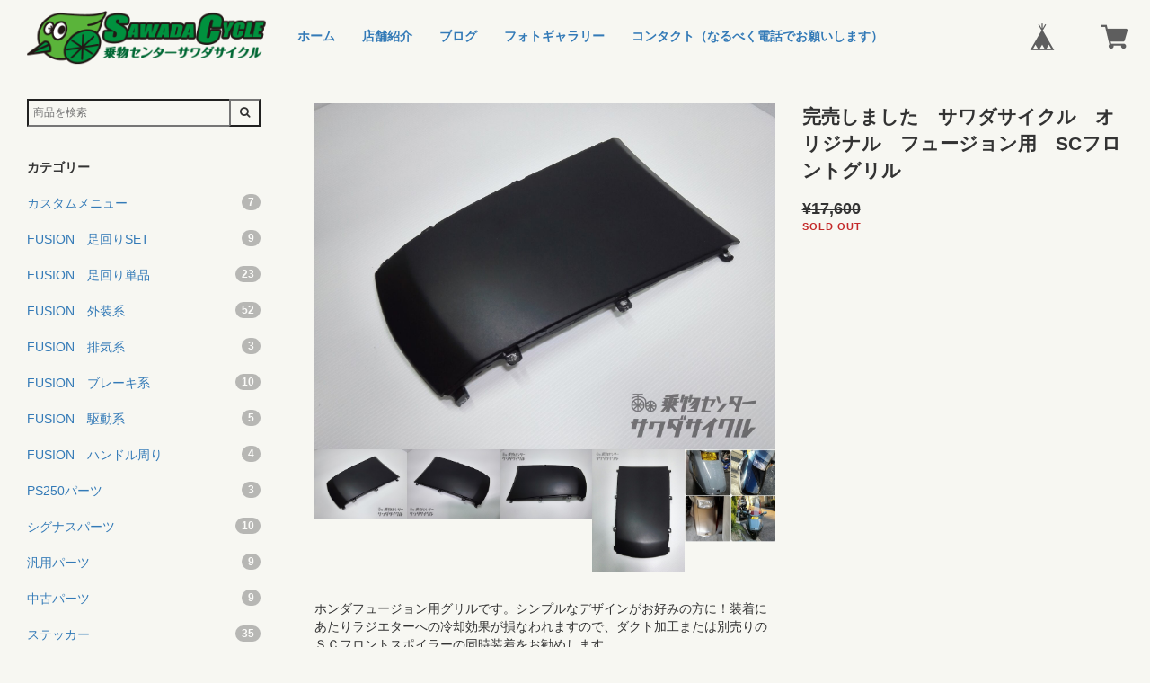

--- FILE ---
content_type: text/html; charset=UTF-8
request_url: https://www.sawadacycle.com/items/5872534
body_size: 35500
content:
<!DOCTYPE html>
<!--[if lt IE 7 ]><html class="ie ie6" lang="ja"> <![endif]-->
<!--[if IE 7 ]><html class="ie ie7" lang="ja"> <![endif]-->
<!--[if IE 8 ]><html class="ie ie8" lang="ja"> <![endif]-->
<!--[if (gte IE 9)|!(IE)]><!--><html lang="ja"> <!--<![endif]-->
<head>

<link rel="stylesheet" type="text/css" href="https://cf-baseassets.thebase.in/015249379aa9ecf9196f38b9164e1646/asset/shop/BASEshop-c04794395695aab12cc9.css"/>
		<meta charset="utf-8">
    <meta http-equiv="X-UA-Compatible" content="IE=edge, chrome=1">
    <meta name="viewport" content="width=device-width, initial-scale=1.0, maximum-scale=1.0, user-scalable=no">
	<meta name="copyright" content="BASE" />
	<title>完売しました　サワダサイクル　オリジナル　フュージョン用　SCフロントグリル | ＳＡＷＡＤＡ　ＣＹＣＬＥ</title>
	<link rel='icon' type='image/png' href='//static.thebase.in/favicon.png' />
<link rel='apple-touch-icon' sizes='180x180' href='//static.thebase.in/apple-touch-icon.png' />
<link rel='apple-touch-icon-precomposed' href='//static.thebase.in/apple-touch-icon.png' />

	<script src='/js/jquery-1.8.2.min.js'></script>

	<meta name="BASE-Theme-Name" content="PORTAL">
	<meta name="BASE-Theme-Version" content="17">

	
		<meta name="description" content="ホンダフュージョン用グリルです。シンプルなデザインがお好みの方に！装着にあたりラジエターへの冷却効果が損なわれますので、ダクト加工または別売りのＳＣフロントスポイラーの同時装着をお勧めします。ＦＲＰ製。黒ゲル仕上げ（補修・塗装前提）ですのでそのまま装着出来ません。補修及びペイントが必要なハンドメイド商品の為必ず、装着前のフィッティングや微調整及び最終的な補修をして下さい。5.6枚目画像は装着例です。" />

<meta property="fb:app_id" content="350947278320210" />
<meta property="og:description" content="ホンダフュージョン用グリルです。シンプルなデザインがお好みの方に！装着にあたりラジエターへの冷却効果が損なわれますので、ダクト加工または別売りのＳＣフロントスポイラーの同時装着をお勧めします。ＦＲＰ製。黒ゲル仕上げ（補修・塗装前提）ですのでそのまま装着出来ません。補修及びペイントが必要なハンドメイド商品の為必ず、装着前のフィッティングや微調整及び最終的な補修をして下さい。5.6枚目画像は装着例です。" />
<meta property="og:title" content="完売しました　サワダサイクル　オリジナル　フュージョン用　SCフロントグリル | ＳＡＷＡＤＡ　ＣＹＣＬＥ powered by BASE" />
<meta property="og:image" content="https://baseec-img-mng.akamaized.net/images/item/origin/73b66aeccdbcd94de4d1f1620ac768a7.jpg?imformat=generic&q=90&im=Resize,width=1200,type=normal" />
<meta property="og:url" content="https://www.sawadacycle.com/items/5872534" />
<meta property="og:site_name" content="ＳＡＷＡＤＡ　ＣＹＣＬＥ" />
<meta property="og:type" content="product" />

<meta property="product:price:amount" content="17600" />
<meta property="product:price:currency" content="JPY" />
<meta property="product:product_link" content="https://www.sawadacycle.com/items/5872534" />

<meta name="twitter:card" content="summary_large_image" />
		<meta name="twitter:site" content="@BASEec" />
	<meta name="twitter:url" content="https://www.sawadacycle.com/items/5872534" />
<meta name="twitter:title" content="完売しました　サワダサイクル　オリジナル　フュージョン用　SCフロントグリル | ＳＡＷＡＤＡ　ＣＹＣＬＥ" />
<meta name="twitter:description" content="ホンダフュージョン用グリルです。シンプルなデザインがお好みの方に！装着にあたりラジエターへの冷却効果が損なわれますので、ダクト加工または別売りのＳＣフロントスポイラーの同時装着をお勧めします。ＦＲＰ製。黒ゲル仕上げ（補修・塗装前提）ですのでそのまま装着出来ません。補修及びペイントが必要なハンドメイド商品の為必ず、装着前のフィッティングや微調整及び最終的な補修をして下さい。5.6枚目画像は装着例です。" />
<meta name="twitter:image" content="https://baseec-img-mng.akamaized.net/images/item/origin/73b66aeccdbcd94de4d1f1620ac768a7.jpg?imformat=generic&q=90&im=Resize,width=1200,type=normal" />

	
	
	
		<link rel="stylesheet" type="text/css" href="/item_label/css/ShopTemplate/style.css?1768288314968">
	    
        
    <!--[if IE]>
	<script src="https://html5shiv.googlecode.com/svn/trunk/html5.js"></script>
	<![endif]-->
	<!--[if lt IE 8 ]>
	<script src="https://ajax.googleapis.com/ajax/libs/chrome-frame/1/CFInstall.min.js"></script>
	<script>window.attachEvent('onload', function(){CFInstall.check({mode:'overlay'});});</script>
	<![endif]-->
    
    <link href="//basefile.s3.amazonaws.com/couzip/56bd4ec46a70d/bootstrap.min.css" rel="stylesheet">
    <link href="//maxcdn.bootstrapcdn.com/font-awesome/4.5.0/css/font-awesome.min.css" rel="stylesheet" crossorigin="anonymous">
    <link href="//basefile.s3.amazonaws.com/couzip/56bd9bc1e48ee/plugins.css" rel="stylesheet">
    
    <link href='//fonts.googleapis.com/css?family=Lato|Lato|Lato' rel='stylesheet' type='text/css'>
	<link rel="stylesheet" href="https://basefile.s3.amazonaws.com/sawadacycle/5894397bd5b30/magnific-popup.css" />
    
    
<link rel="stylesheet" href="https://basefile.s3.amazonaws.com/sawadacycle/5910336c4bc62/default.css" />  
	
	
	<style type="text/css">
	.bm_icon_bar {
	 border-top:solid 2px #333;   
	}
/*インライン用*/
#inline-wrap,#touring,#about_ss {
	position: fixed;
	top:0;
	margin:10px auto;
	width:97%;
	max-width: 900px;
	background: #fff;
	padding: 20px 0px;
	z-index:10000000;
}
#touring {
    width:97%;   
}
#inline-wrap h1,#touring h1,#about_ss h1 {
	font-weight: bold;
	font-size: 18px;
	margin: 0 0 10px;
}
#inline-wrap .image img,#touring .image img,#about_ss .image img {
	width:100%;
	max-width: 900px;
}
#inline-wrap .image,
#inline-wrap .popup-modal-dismiss,
#touring .image,
#touring .popup-modal-dismiss,
#about_ss .image,
#about_ss .popup-modal-dismiss{
	text-align: center;
}



/*表示のエフェクト*/
      .mfp-fade.mfp-bg {
        opacity: 0.001; /* Chrome opacity transition bug */
        -webkit-transition: all 0.15s ease-out;
        -moz-transition: all 0.15s ease-out;
        transition: all 0.15s ease-out;
      }
      .mfp-fade.mfp-bg.mfp-ready {
        opacity: 0.8;
      }
      .mfp-fade.mfp-bg.mfp-removing {
        opacity: 0;
      }
      .mfp-fade.mfp-wrap .mfp-content {
        opacity: 0;
        -webkit-transition: all 0.15s ease-out;
        -moz-transition: all 0.15s ease-out;
        transition: all 0.15s ease-out;
      }
      .mfp-fade.mfp-wrap.mfp-ready .mfp-content {
        opacity: 1;
      }
      .mfp-fade.mfp-wrap.mfp-removing .mfp-content {
        opacity: 0;
      }
      body.shop .wrapper {
        margin: 0 auto 60px;
        padding: 0 10px;
        width: 100%;
    }
    h3.h3 {
        font-size:24px;
        text-align:center;
        margin:50px 0 0 0;
    }
     h2.f-60 {
        text-align: center;
        font-size: 60px;
        margin: 20px 0 0 0;
        padding: 0;   
    } 
    .f-12 {font-size:12px;
    }
    
    .textarea {
    padding: 10px 20px;
    }
    #bm_sidebar {
    font-size: 12px;
    }
    .google-maps {
    position: relative;
padding-bottom: 56.25%;
padding-top: 30px;
height: 0;
overflow: hidden;
    }
    .google-maps iframe {
    position: absolute;
top: 0;
left: 0;
width: 100%;
height: 100%;
}
    .scroll{
    overflow-y:auto;
	-webkit-overflow-scrolling: touch;  
	height:auto;
	max-height:100%;
    }
    .img_100 {width:100%;max-width:100%;}
    
.scroll::-webkit-scrollbar{height:10px;}/*バーの太さ*/
.scroll::-webkit-scrollbar-track{background:#dddddd;}/*バーの背景色*/
.scroll::-webkit-scrollbar-thumb{background:#2cc2e4;}/*バーの色*/
    
    .side_address dt {
       font-weight:bold; 
    }
     .side_address dd {
       margin:0;
    }

    </style>



    
<style type="text/css">
body { 
        background-image: none;
        background-color: #f7f7f2;
     }
</style>


	<!--[if lt IE 9]>
	<script src="//dhskp7m6mg2zv.cloudfront.net/theme_assets/shared/js/html5shiv.js"></script>
	<![endif]-->

	<script type="text/javascript">
	var _gaq = _gaq || [];
	var gtag = gtag || function(){};
</script>
			<!-- Matomo Tag Manager -->
<script>
  var _mtm = window._mtm = window._mtm || [];
  _mtm.push({
	'mtm.startTime': (new Date().getTime()),
	'event': 'mtm.Start',
	'env': "production",

	
				'shopId': "sawadacycle",

						'itemId': "5872534",
			
  });
  (function() {
    var d=document, g=d.createElement('script'), s=d.getElementsByTagName('script')[0];
    g.async=true; g.src='https://matomo.thebase.com/matomo/js/container_9jiEAfNf.js'; s.parentNode.insertBefore(g,s);
  })();
</script>
<!-- End Matomo Tag Manager -->
	





	<!-- Facebook Pixel Code -->
	<script>
		!function(f,b,e,v,n,t,s){if(f.fbq)return;n=f.fbq=function(){n.callMethod?
			n.callMethod.apply(n,arguments):n.queue.push(arguments)};if(!f._fbq)f._fbq=n;
			n.push=n;n.loaded=!0;n.version='2.0';n.queue=[];t=b.createElement(e);t.async=!0;
			t.src=v;s=b.getElementsByTagName(e)[0];s.parentNode.insertBefore(t,s)}(window,
			document,'script','https://connect.facebook.net/en_US/fbevents.js');

			
		fbq('init', '221017826735955', {}, { agent: 'plthebase' });
		fbq('trackSingle', '221017826735955', 'PageView');

				const viewContentEventId = crypto.randomUUID();
		const viewContentEventIdObj = { eventID: viewContentEventId };
		fbq('trackSingle', '221017826735955', 'ViewContent', {"content_ids":["5872534"],"content_name":"\u5b8c\u58f2\u3057\u307e\u3057\u305f\u3000\u30b5\u30ef\u30c0\u30b5\u30a4\u30af\u30eb\u3000\u30aa\u30ea\u30b8\u30ca\u30eb\u3000\u30d5\u30e5\u30fc\u30b8\u30e7\u30f3\u7528\u3000SC\u30d5\u30ed\u30f3\u30c8\u30b0\u30ea\u30eb","content_type":"product","contents":[{"id":"5872534","quantity":1,"item_price":17600}],"currency":"JPY","value":17600}, viewContentEventIdObj);
		data = JSON.parse('{"content_ids":["5872534"],"content_name":"\u5b8c\u58f2\u3057\u307e\u3057\u305f\u3000\u30b5\u30ef\u30c0\u30b5\u30a4\u30af\u30eb\u3000\u30aa\u30ea\u30b8\u30ca\u30eb\u3000\u30d5\u30e5\u30fc\u30b8\u30e7\u30f3\u7528\u3000SC\u30d5\u30ed\u30f3\u30c8\u30b0\u30ea\u30eb","content_type":"product","contents":[{"id":"5872534","quantity":1,"item_price":17600}],"currency":"JPY","value":17600}');
		data.event_name = 'ViewContent';
		data.event_id = viewContentEventId;
				if (data) {
			(function(data) {
				window.addEventListener('load', function() {
					$.ajax({
						type: 'POST',
						url: "https://www.sawadacycle.com/facebook/conversion/",
						dataType: 'json',
						data: data,
						success: function (data) {},
					})
				})
			})(data)
		}

	</script>
	<!-- End Facebook Pixel Code -->




	<meta name="google-site-verification" content="LGJjxT19dCcN66LugqXNN_0oQufuPFkA8POJpw9WZfw" />
<meta name="cot:primaryColor" content="#000000"><meta name="cot:accentColor" content="#000000"><meta name="cot:textColor" content="#000000"><meta name="cot:lightTextColor" content="#ffffff"><meta name="cot:complementaryColor" content="#633e3e"><meta name="cot:titleColor" content="#000000">

	

	<script type="text/javascript">
		;window.NREUM||(NREUM={});NREUM.init={distributed_tracing:{enabled:true},privacy:{cookies_enabled:true},ajax:{deny_list:["bam.nr-data.net"]}};

		;NREUM.loader_config={accountID:"2907216",trustKey:"2804831",agentID:"663072695",licenseKey:"NRJS-4c41e18b2dabf750af0",applicationID:"663072695"}
		;NREUM.info={beacon:"bam.nr-data.net",errorBeacon:"bam.nr-data.net",licenseKey:"NRJS-4c41e18b2dabf750af0",applicationID:"663072695",sa:1}

		;/*! For license information please see nr-loader-spa-1.236.0.min.js.LICENSE.txt */
		(()=>{"use strict";var e,t,r={5763:(e,t,r)=>{r.d(t,{P_:()=>l,Mt:()=>g,C5:()=>s,DL:()=>v,OP:()=>T,lF:()=>D,Yu:()=>y,Dg:()=>h,CX:()=>c,GE:()=>b,sU:()=>_});var n=r(8632),i=r(9567);const o={beacon:n.ce.beacon,errorBeacon:n.ce.errorBeacon,licenseKey:void 0,applicationID:void 0,sa:void 0,queueTime:void 0,applicationTime:void 0,ttGuid:void 0,user:void 0,account:void 0,product:void 0,extra:void 0,jsAttributes:{},userAttributes:void 0,atts:void 0,transactionName:void 0,tNamePlain:void 0},a={};function s(e){if(!e)throw new Error("All info objects require an agent identifier!");if(!a[e])throw new Error("Info for ".concat(e," was never set"));return a[e]}function c(e,t){if(!e)throw new Error("All info objects require an agent identifier!");a[e]=(0,i.D)(t,o),(0,n.Qy)(e,a[e],"info")}var u=r(7056);const d=()=>{const e={blockSelector:"[data-nr-block]",maskInputOptions:{password:!0}};return{allow_bfcache:!0,privacy:{cookies_enabled:!0},ajax:{deny_list:void 0,enabled:!0,harvestTimeSeconds:10},distributed_tracing:{enabled:void 0,exclude_newrelic_header:void 0,cors_use_newrelic_header:void 0,cors_use_tracecontext_headers:void 0,allowed_origins:void 0},session:{domain:void 0,expiresMs:u.oD,inactiveMs:u.Hb},ssl:void 0,obfuscate:void 0,jserrors:{enabled:!0,harvestTimeSeconds:10},metrics:{enabled:!0},page_action:{enabled:!0,harvestTimeSeconds:30},page_view_event:{enabled:!0},page_view_timing:{enabled:!0,harvestTimeSeconds:30,long_task:!1},session_trace:{enabled:!0,harvestTimeSeconds:10},harvest:{tooManyRequestsDelay:60},session_replay:{enabled:!1,harvestTimeSeconds:60,sampleRate:.1,errorSampleRate:.1,maskTextSelector:"*",maskAllInputs:!0,get blockClass(){return"nr-block"},get ignoreClass(){return"nr-ignore"},get maskTextClass(){return"nr-mask"},get blockSelector(){return e.blockSelector},set blockSelector(t){e.blockSelector+=",".concat(t)},get maskInputOptions(){return e.maskInputOptions},set maskInputOptions(t){e.maskInputOptions={...t,password:!0}}},spa:{enabled:!0,harvestTimeSeconds:10}}},f={};function l(e){if(!e)throw new Error("All configuration objects require an agent identifier!");if(!f[e])throw new Error("Configuration for ".concat(e," was never set"));return f[e]}function h(e,t){if(!e)throw new Error("All configuration objects require an agent identifier!");f[e]=(0,i.D)(t,d()),(0,n.Qy)(e,f[e],"config")}function g(e,t){if(!e)throw new Error("All configuration objects require an agent identifier!");var r=l(e);if(r){for(var n=t.split("."),i=0;i<n.length-1;i++)if("object"!=typeof(r=r[n[i]]))return;r=r[n[n.length-1]]}return r}const p={accountID:void 0,trustKey:void 0,agentID:void 0,licenseKey:void 0,applicationID:void 0,xpid:void 0},m={};function v(e){if(!e)throw new Error("All loader-config objects require an agent identifier!");if(!m[e])throw new Error("LoaderConfig for ".concat(e," was never set"));return m[e]}function b(e,t){if(!e)throw new Error("All loader-config objects require an agent identifier!");m[e]=(0,i.D)(t,p),(0,n.Qy)(e,m[e],"loader_config")}const y=(0,n.mF)().o;var w=r(385),x=r(6818);const A={buildEnv:x.Re,bytesSent:{},queryBytesSent:{},customTransaction:void 0,disabled:!1,distMethod:x.gF,isolatedBacklog:!1,loaderType:void 0,maxBytes:3e4,offset:Math.floor(w._A?.performance?.timeOrigin||w._A?.performance?.timing?.navigationStart||Date.now()),onerror:void 0,origin:""+w._A.location,ptid:void 0,releaseIds:{},session:void 0,xhrWrappable:"function"==typeof w._A.XMLHttpRequest?.prototype?.addEventListener,version:x.q4},E={};function T(e){if(!e)throw new Error("All runtime objects require an agent identifier!");if(!E[e])throw new Error("Runtime for ".concat(e," was never set"));return E[e]}function _(e,t){if(!e)throw new Error("All runtime objects require an agent identifier!");E[e]=(0,i.D)(t,A),(0,n.Qy)(e,E[e],"runtime")}function D(e){return function(e){try{const t=s(e);return!!t.licenseKey&&!!t.errorBeacon&&!!t.applicationID}catch(e){return!1}}(e)}},9567:(e,t,r)=>{r.d(t,{D:()=>i});var n=r(50);function i(e,t){try{if(!e||"object"!=typeof e)return(0,n.Z)("Setting a Configurable requires an object as input");if(!t||"object"!=typeof t)return(0,n.Z)("Setting a Configurable requires a model to set its initial properties");const r=Object.create(Object.getPrototypeOf(t),Object.getOwnPropertyDescriptors(t)),o=0===Object.keys(r).length?e:r;for(let a in o)if(void 0!==e[a])try{"object"==typeof e[a]&&"object"==typeof t[a]?r[a]=i(e[a],t[a]):r[a]=e[a]}catch(e){(0,n.Z)("An error occurred while setting a property of a Configurable",e)}return r}catch(e){(0,n.Z)("An error occured while setting a Configurable",e)}}},6818:(e,t,r)=>{r.d(t,{Re:()=>i,gF:()=>o,q4:()=>n});const n="1.236.0",i="PROD",o="CDN"},385:(e,t,r)=>{r.d(t,{FN:()=>a,IF:()=>u,Nk:()=>f,Tt:()=>s,_A:()=>o,il:()=>n,pL:()=>c,v6:()=>i,w1:()=>d});const n="undefined"!=typeof window&&!!window.document,i="undefined"!=typeof WorkerGlobalScope&&("undefined"!=typeof self&&self instanceof WorkerGlobalScope&&self.navigator instanceof WorkerNavigator||"undefined"!=typeof globalThis&&globalThis instanceof WorkerGlobalScope&&globalThis.navigator instanceof WorkerNavigator),o=n?window:"undefined"!=typeof WorkerGlobalScope&&("undefined"!=typeof self&&self instanceof WorkerGlobalScope&&self||"undefined"!=typeof globalThis&&globalThis instanceof WorkerGlobalScope&&globalThis),a=""+o?.location,s=/iPad|iPhone|iPod/.test(navigator.userAgent),c=s&&"undefined"==typeof SharedWorker,u=(()=>{const e=navigator.userAgent.match(/Firefox[/\s](\d+\.\d+)/);return Array.isArray(e)&&e.length>=2?+e[1]:0})(),d=Boolean(n&&window.document.documentMode),f=!!navigator.sendBeacon},1117:(e,t,r)=>{r.d(t,{w:()=>o});var n=r(50);const i={agentIdentifier:"",ee:void 0};class o{constructor(e){try{if("object"!=typeof e)return(0,n.Z)("shared context requires an object as input");this.sharedContext={},Object.assign(this.sharedContext,i),Object.entries(e).forEach((e=>{let[t,r]=e;Object.keys(i).includes(t)&&(this.sharedContext[t]=r)}))}catch(e){(0,n.Z)("An error occured while setting SharedContext",e)}}}},8e3:(e,t,r)=>{r.d(t,{L:()=>d,R:()=>c});var n=r(2177),i=r(1284),o=r(4322),a=r(3325);const s={};function c(e,t){const r={staged:!1,priority:a.p[t]||0};u(e),s[e].get(t)||s[e].set(t,r)}function u(e){e&&(s[e]||(s[e]=new Map))}function d(){let e=arguments.length>0&&void 0!==arguments[0]?arguments[0]:"",t=arguments.length>1&&void 0!==arguments[1]?arguments[1]:"feature";if(u(e),!e||!s[e].get(t))return a(t);s[e].get(t).staged=!0;const r=[...s[e]];function a(t){const r=e?n.ee.get(e):n.ee,a=o.X.handlers;if(r.backlog&&a){var s=r.backlog[t],c=a[t];if(c){for(var u=0;s&&u<s.length;++u)f(s[u],c);(0,i.D)(c,(function(e,t){(0,i.D)(t,(function(t,r){r[0].on(e,r[1])}))}))}delete a[t],r.backlog[t]=null,r.emit("drain-"+t,[])}}r.every((e=>{let[t,r]=e;return r.staged}))&&(r.sort(((e,t)=>e[1].priority-t[1].priority)),r.forEach((e=>{let[t]=e;a(t)})))}function f(e,t){var r=e[1];(0,i.D)(t[r],(function(t,r){var n=e[0];if(r[0]===n){var i=r[1],o=e[3],a=e[2];i.apply(o,a)}}))}},2177:(e,t,r)=>{r.d(t,{c:()=>f,ee:()=>u});var n=r(8632),i=r(2210),o=r(1284),a=r(5763),s="nr@context";let c=(0,n.fP)();var u;function d(){}function f(e){return(0,i.X)(e,s,l)}function l(){return new d}function h(){u.aborted=!0,u.backlog={}}c.ee?u=c.ee:(u=function e(t,r){var n={},c={},f={},g=!1;try{g=16===r.length&&(0,a.OP)(r).isolatedBacklog}catch(e){}var p={on:b,addEventListener:b,removeEventListener:y,emit:v,get:x,listeners:w,context:m,buffer:A,abort:h,aborted:!1,isBuffering:E,debugId:r,backlog:g?{}:t&&"object"==typeof t.backlog?t.backlog:{}};return p;function m(e){return e&&e instanceof d?e:e?(0,i.X)(e,s,l):l()}function v(e,r,n,i,o){if(!1!==o&&(o=!0),!u.aborted||i){t&&o&&t.emit(e,r,n);for(var a=m(n),s=w(e),d=s.length,f=0;f<d;f++)s[f].apply(a,r);var l=T()[c[e]];return l&&l.push([p,e,r,a]),a}}function b(e,t){n[e]=w(e).concat(t)}function y(e,t){var r=n[e];if(r)for(var i=0;i<r.length;i++)r[i]===t&&r.splice(i,1)}function w(e){return n[e]||[]}function x(t){return f[t]=f[t]||e(p,t)}function A(e,t){var r=T();p.aborted||(0,o.D)(e,(function(e,n){t=t||"feature",c[n]=t,t in r||(r[t]=[])}))}function E(e){return!!T()[c[e]]}function T(){return p.backlog}}(void 0,"globalEE"),c.ee=u)},5546:(e,t,r)=>{r.d(t,{E:()=>n,p:()=>i});var n=r(2177).ee.get("handle");function i(e,t,r,i,o){o?(o.buffer([e],i),o.emit(e,t,r)):(n.buffer([e],i),n.emit(e,t,r))}},4322:(e,t,r)=>{r.d(t,{X:()=>o});var n=r(5546);o.on=a;var i=o.handlers={};function o(e,t,r,o){a(o||n.E,i,e,t,r)}function a(e,t,r,i,o){o||(o="feature"),e||(e=n.E);var a=t[o]=t[o]||{};(a[r]=a[r]||[]).push([e,i])}},3239:(e,t,r)=>{r.d(t,{bP:()=>s,iz:()=>c,m$:()=>a});var n=r(385);let i=!1,o=!1;try{const e={get passive(){return i=!0,!1},get signal(){return o=!0,!1}};n._A.addEventListener("test",null,e),n._A.removeEventListener("test",null,e)}catch(e){}function a(e,t){return i||o?{capture:!!e,passive:i,signal:t}:!!e}function s(e,t){let r=arguments.length>2&&void 0!==arguments[2]&&arguments[2],n=arguments.length>3?arguments[3]:void 0;window.addEventListener(e,t,a(r,n))}function c(e,t){let r=arguments.length>2&&void 0!==arguments[2]&&arguments[2],n=arguments.length>3?arguments[3]:void 0;document.addEventListener(e,t,a(r,n))}},4402:(e,t,r)=>{r.d(t,{Ht:()=>u,M:()=>c,Rl:()=>a,ky:()=>s});var n=r(385);const i="xxxxxxxx-xxxx-4xxx-yxxx-xxxxxxxxxxxx";function o(e,t){return e?15&e[t]:16*Math.random()|0}function a(){const e=n._A?.crypto||n._A?.msCrypto;let t,r=0;return e&&e.getRandomValues&&(t=e.getRandomValues(new Uint8Array(31))),i.split("").map((e=>"x"===e?o(t,++r).toString(16):"y"===e?(3&o()|8).toString(16):e)).join("")}function s(e){const t=n._A?.crypto||n._A?.msCrypto;let r,i=0;t&&t.getRandomValues&&(r=t.getRandomValues(new Uint8Array(31)));const a=[];for(var s=0;s<e;s++)a.push(o(r,++i).toString(16));return a.join("")}function c(){return s(16)}function u(){return s(32)}},7056:(e,t,r)=>{r.d(t,{Bq:()=>n,Hb:()=>o,oD:()=>i});const n="NRBA",i=144e5,o=18e5},7894:(e,t,r)=>{function n(){return Math.round(performance.now())}r.d(t,{z:()=>n})},7243:(e,t,r)=>{r.d(t,{e:()=>o});var n=r(385),i={};function o(e){if(e in i)return i[e];if(0===(e||"").indexOf("data:"))return{protocol:"data"};let t;var r=n._A?.location,o={};if(n.il)t=document.createElement("a"),t.href=e;else try{t=new URL(e,r.href)}catch(e){return o}o.port=t.port;var a=t.href.split("://");!o.port&&a[1]&&(o.port=a[1].split("/")[0].split("@").pop().split(":")[1]),o.port&&"0"!==o.port||(o.port="https"===a[0]?"443":"80"),o.hostname=t.hostname||r.hostname,o.pathname=t.pathname,o.protocol=a[0],"/"!==o.pathname.charAt(0)&&(o.pathname="/"+o.pathname);var s=!t.protocol||":"===t.protocol||t.protocol===r.protocol,c=t.hostname===r.hostname&&t.port===r.port;return o.sameOrigin=s&&(!t.hostname||c),"/"===o.pathname&&(i[e]=o),o}},50:(e,t,r)=>{function n(e,t){"function"==typeof console.warn&&(console.warn("New Relic: ".concat(e)),t&&console.warn(t))}r.d(t,{Z:()=>n})},2587:(e,t,r)=>{r.d(t,{N:()=>c,T:()=>u});var n=r(2177),i=r(5546),o=r(8e3),a=r(3325);const s={stn:[a.D.sessionTrace],err:[a.D.jserrors,a.D.metrics],ins:[a.D.pageAction],spa:[a.D.spa],sr:[a.D.sessionReplay,a.D.sessionTrace]};function c(e,t){const r=n.ee.get(t);e&&"object"==typeof e&&(Object.entries(e).forEach((e=>{let[t,n]=e;void 0===u[t]&&(s[t]?s[t].forEach((e=>{n?(0,i.p)("feat-"+t,[],void 0,e,r):(0,i.p)("block-"+t,[],void 0,e,r),(0,i.p)("rumresp-"+t,[Boolean(n)],void 0,e,r)})):n&&(0,i.p)("feat-"+t,[],void 0,void 0,r),u[t]=Boolean(n))})),Object.keys(s).forEach((e=>{void 0===u[e]&&(s[e]?.forEach((t=>(0,i.p)("rumresp-"+e,[!1],void 0,t,r))),u[e]=!1)})),(0,o.L)(t,a.D.pageViewEvent))}const u={}},2210:(e,t,r)=>{r.d(t,{X:()=>i});var n=Object.prototype.hasOwnProperty;function i(e,t,r){if(n.call(e,t))return e[t];var i=r();if(Object.defineProperty&&Object.keys)try{return Object.defineProperty(e,t,{value:i,writable:!0,enumerable:!1}),i}catch(e){}return e[t]=i,i}},1284:(e,t,r)=>{r.d(t,{D:()=>n});const n=(e,t)=>Object.entries(e||{}).map((e=>{let[r,n]=e;return t(r,n)}))},4351:(e,t,r)=>{r.d(t,{P:()=>o});var n=r(2177);const i=()=>{const e=new WeakSet;return(t,r)=>{if("object"==typeof r&&null!==r){if(e.has(r))return;e.add(r)}return r}};function o(e){try{return JSON.stringify(e,i())}catch(e){try{n.ee.emit("internal-error",[e])}catch(e){}}}},3960:(e,t,r)=>{r.d(t,{K:()=>a,b:()=>o});var n=r(3239);function i(){return"undefined"==typeof document||"complete"===document.readyState}function o(e,t){if(i())return e();(0,n.bP)("load",e,t)}function a(e){if(i())return e();(0,n.iz)("DOMContentLoaded",e)}},8632:(e,t,r)=>{r.d(t,{EZ:()=>u,Qy:()=>c,ce:()=>o,fP:()=>a,gG:()=>d,mF:()=>s});var n=r(7894),i=r(385);const o={beacon:"bam.nr-data.net",errorBeacon:"bam.nr-data.net"};function a(){return i._A.NREUM||(i._A.NREUM={}),void 0===i._A.newrelic&&(i._A.newrelic=i._A.NREUM),i._A.NREUM}function s(){let e=a();return e.o||(e.o={ST:i._A.setTimeout,SI:i._A.setImmediate,CT:i._A.clearTimeout,XHR:i._A.XMLHttpRequest,REQ:i._A.Request,EV:i._A.Event,PR:i._A.Promise,MO:i._A.MutationObserver,FETCH:i._A.fetch}),e}function c(e,t,r){let i=a();const o=i.initializedAgents||{},s=o[e]||{};return Object.keys(s).length||(s.initializedAt={ms:(0,n.z)(),date:new Date}),i.initializedAgents={...o,[e]:{...s,[r]:t}},i}function u(e,t){a()[e]=t}function d(){return function(){let e=a();const t=e.info||{};e.info={beacon:o.beacon,errorBeacon:o.errorBeacon,...t}}(),function(){let e=a();const t=e.init||{};e.init={...t}}(),s(),function(){let e=a();const t=e.loader_config||{};e.loader_config={...t}}(),a()}},7956:(e,t,r)=>{r.d(t,{N:()=>i});var n=r(3239);function i(e){let t=arguments.length>1&&void 0!==arguments[1]&&arguments[1],r=arguments.length>2?arguments[2]:void 0,i=arguments.length>3?arguments[3]:void 0;return void(0,n.iz)("visibilitychange",(function(){if(t)return void("hidden"==document.visibilityState&&e());e(document.visibilityState)}),r,i)}},1214:(e,t,r)=>{r.d(t,{em:()=>v,u5:()=>N,QU:()=>S,_L:()=>I,Gm:()=>L,Lg:()=>M,gy:()=>U,BV:()=>Q,Kf:()=>ee});var n=r(2177);const i="nr@original";var o=Object.prototype.hasOwnProperty,a=!1;function s(e,t){return e||(e=n.ee),r.inPlace=function(e,t,n,i,o){n||(n="");var a,s,c,u="-"===n.charAt(0);for(c=0;c<t.length;c++)d(a=e[s=t[c]])||(e[s]=r(a,u?s+n:n,i,s,o))},r.flag=i,r;function r(t,r,n,a,s){return d(t)?t:(r||(r=""),nrWrapper[i]=t,u(t,nrWrapper,e),nrWrapper);function nrWrapper(){var i,u,d,f;try{u=this,i=[...arguments],d="function"==typeof n?n(i,u):n||{}}catch(t){c([t,"",[i,u,a],d],e)}o(r+"start",[i,u,a],d,s);try{return f=t.apply(u,i)}catch(e){throw o(r+"err",[i,u,e],d,s),e}finally{o(r+"end",[i,u,f],d,s)}}}function o(r,n,i,o){if(!a||t){var s=a;a=!0;try{e.emit(r,n,i,t,o)}catch(t){c([t,r,n,i],e)}a=s}}}function c(e,t){t||(t=n.ee);try{t.emit("internal-error",e)}catch(e){}}function u(e,t,r){if(Object.defineProperty&&Object.keys)try{return Object.keys(e).forEach((function(r){Object.defineProperty(t,r,{get:function(){return e[r]},set:function(t){return e[r]=t,t}})})),t}catch(e){c([e],r)}for(var n in e)o.call(e,n)&&(t[n]=e[n]);return t}function d(e){return!(e&&e instanceof Function&&e.apply&&!e[i])}var f=r(2210),l=r(385);const h={},g=XMLHttpRequest,p="addEventListener",m="removeEventListener";function v(e){var t=function(e){return(e||n.ee).get("events")}(e);if(h[t.debugId]++)return t;h[t.debugId]=1;var r=s(t,!0);function i(e){r.inPlace(e,[p,m],"-",o)}function o(e,t){return e[1]}return"getPrototypeOf"in Object&&(l.il&&b(document,i),b(l._A,i),b(g.prototype,i)),t.on(p+"-start",(function(e,t){var n=e[1];if(null!==n&&("function"==typeof n||"object"==typeof n)){var i=(0,f.X)(n,"nr@wrapped",(function(){var e={object:function(){if("function"!=typeof n.handleEvent)return;return n.handleEvent.apply(n,arguments)},function:n}[typeof n];return e?r(e,"fn-",null,e.name||"anonymous"):n}));this.wrapped=e[1]=i}})),t.on(m+"-start",(function(e){e[1]=this.wrapped||e[1]})),t}function b(e,t){let r=e;for(;"object"==typeof r&&!Object.prototype.hasOwnProperty.call(r,p);)r=Object.getPrototypeOf(r);for(var n=arguments.length,i=new Array(n>2?n-2:0),o=2;o<n;o++)i[o-2]=arguments[o];r&&t(r,...i)}var y="fetch-",w=y+"body-",x=["arrayBuffer","blob","json","text","formData"],A=l._A.Request,E=l._A.Response,T="prototype",_="nr@context";const D={};function N(e){const t=function(e){return(e||n.ee).get("fetch")}(e);if(!(A&&E&&l._A.fetch))return t;if(D[t.debugId]++)return t;function r(e,r,n){var i=e[r];"function"==typeof i&&(e[r]=function(){var e,r=[...arguments],o={};t.emit(n+"before-start",[r],o),o[_]&&o[_].dt&&(e=o[_].dt);var a=i.apply(this,r);return t.emit(n+"start",[r,e],a),a.then((function(e){return t.emit(n+"end",[null,e],a),e}),(function(e){throw t.emit(n+"end",[e],a),e}))})}return D[t.debugId]=1,x.forEach((e=>{r(A[T],e,w),r(E[T],e,w)})),r(l._A,"fetch",y),t.on(y+"end",(function(e,r){var n=this;if(r){var i=r.headers.get("content-length");null!==i&&(n.rxSize=i),t.emit(y+"done",[null,r],n)}else t.emit(y+"done",[e],n)})),t}const O={},j=["pushState","replaceState"];function S(e){const t=function(e){return(e||n.ee).get("history")}(e);return!l.il||O[t.debugId]++||(O[t.debugId]=1,s(t).inPlace(window.history,j,"-")),t}var P=r(3239);const C={},R=["appendChild","insertBefore","replaceChild"];function I(e){const t=function(e){return(e||n.ee).get("jsonp")}(e);if(!l.il||C[t.debugId])return t;C[t.debugId]=!0;var r=s(t),i=/[?&](?:callback|cb)=([^&#]+)/,o=/(.*)\.([^.]+)/,a=/^(\w+)(\.|$)(.*)$/;function c(e,t){var r=e.match(a),n=r[1],i=r[3];return i?c(i,t[n]):t[n]}return r.inPlace(Node.prototype,R,"dom-"),t.on("dom-start",(function(e){!function(e){if(!e||"string"!=typeof e.nodeName||"script"!==e.nodeName.toLowerCase())return;if("function"!=typeof e.addEventListener)return;var n=(a=e.src,s=a.match(i),s?s[1]:null);var a,s;if(!n)return;var u=function(e){var t=e.match(o);if(t&&t.length>=3)return{key:t[2],parent:c(t[1],window)};return{key:e,parent:window}}(n);if("function"!=typeof u.parent[u.key])return;var d={};function f(){t.emit("jsonp-end",[],d),e.removeEventListener("load",f,(0,P.m$)(!1)),e.removeEventListener("error",l,(0,P.m$)(!1))}function l(){t.emit("jsonp-error",[],d),t.emit("jsonp-end",[],d),e.removeEventListener("load",f,(0,P.m$)(!1)),e.removeEventListener("error",l,(0,P.m$)(!1))}r.inPlace(u.parent,[u.key],"cb-",d),e.addEventListener("load",f,(0,P.m$)(!1)),e.addEventListener("error",l,(0,P.m$)(!1)),t.emit("new-jsonp",[e.src],d)}(e[0])})),t}var k=r(5763);const H={};function L(e){const t=function(e){return(e||n.ee).get("mutation")}(e);if(!l.il||H[t.debugId])return t;H[t.debugId]=!0;var r=s(t),i=k.Yu.MO;return i&&(window.MutationObserver=function(e){return this instanceof i?new i(r(e,"fn-")):i.apply(this,arguments)},MutationObserver.prototype=i.prototype),t}const z={};function M(e){const t=function(e){return(e||n.ee).get("promise")}(e);if(z[t.debugId])return t;z[t.debugId]=!0;var r=n.c,o=s(t),a=k.Yu.PR;return a&&function(){function e(r){var n=t.context(),i=o(r,"executor-",n,null,!1);const s=Reflect.construct(a,[i],e);return t.context(s).getCtx=function(){return n},s}l._A.Promise=e,Object.defineProperty(e,"name",{value:"Promise"}),e.toString=function(){return a.toString()},Object.setPrototypeOf(e,a),["all","race"].forEach((function(r){const n=a[r];e[r]=function(e){let i=!1;[...e||[]].forEach((e=>{this.resolve(e).then(a("all"===r),a(!1))}));const o=n.apply(this,arguments);return o;function a(e){return function(){t.emit("propagate",[null,!i],o,!1,!1),i=i||!e}}}})),["resolve","reject"].forEach((function(r){const n=a[r];e[r]=function(e){const r=n.apply(this,arguments);return e!==r&&t.emit("propagate",[e,!0],r,!1,!1),r}})),e.prototype=a.prototype;const n=a.prototype.then;a.prototype.then=function(){var e=this,i=r(e);i.promise=e;for(var a=arguments.length,s=new Array(a),c=0;c<a;c++)s[c]=arguments[c];s[0]=o(s[0],"cb-",i,null,!1),s[1]=o(s[1],"cb-",i,null,!1);const u=n.apply(this,s);return i.nextPromise=u,t.emit("propagate",[e,!0],u,!1,!1),u},a.prototype.then[i]=n,t.on("executor-start",(function(e){e[0]=o(e[0],"resolve-",this,null,!1),e[1]=o(e[1],"resolve-",this,null,!1)})),t.on("executor-err",(function(e,t,r){e[1](r)})),t.on("cb-end",(function(e,r,n){t.emit("propagate",[n,!0],this.nextPromise,!1,!1)})),t.on("propagate",(function(e,r,n){this.getCtx&&!r||(this.getCtx=function(){if(e instanceof Promise)var r=t.context(e);return r&&r.getCtx?r.getCtx():this})}))}(),t}const B={},F="requestAnimationFrame";function U(e){const t=function(e){return(e||n.ee).get("raf")}(e);if(!l.il||B[t.debugId]++)return t;B[t.debugId]=1;var r=s(t);return r.inPlace(window,[F],"raf-"),t.on("raf-start",(function(e){e[0]=r(e[0],"fn-")})),t}const q={},G="setTimeout",V="setInterval",X="clearTimeout",W="-start",Z="-",$=[G,"setImmediate",V,X,"clearImmediate"];function Q(e){const t=function(e){return(e||n.ee).get("timer")}(e);if(q[t.debugId]++)return t;q[t.debugId]=1;var r=s(t);return r.inPlace(l._A,$.slice(0,2),G+Z),r.inPlace(l._A,$.slice(2,3),V+Z),r.inPlace(l._A,$.slice(3),X+Z),t.on(V+W,(function(e,t,n){e[0]=r(e[0],"fn-",null,n)})),t.on(G+W,(function(e,t,n){this.method=n,this.timerDuration=isNaN(e[1])?0:+e[1],e[0]=r(e[0],"fn-",this,n)})),t}var Y=r(50);const K={},J=["open","send"];function ee(e){var t=e||n.ee;const r=function(e){return(e||n.ee).get("xhr")}(t);if(K[r.debugId]++)return r;K[r.debugId]=1,v(t);var i=s(r),o=k.Yu.XHR,a=k.Yu.MO,c=k.Yu.PR,u=k.Yu.SI,d="readystatechange",f=["onload","onerror","onabort","onloadstart","onloadend","onprogress","ontimeout"],h=[],g=l._A.XMLHttpRequest.listeners,p=l._A.XMLHttpRequest=function(e){var t=new o(e);function n(){try{r.emit("new-xhr",[t],t),t.addEventListener(d,b,(0,P.m$)(!1))}catch(e){(0,Y.Z)("An error occured while intercepting XHR",e);try{r.emit("internal-error",[e])}catch(e){}}}return this.listeners=g?[...g,n]:[n],this.listeners.forEach((e=>e())),t};function m(e,t){i.inPlace(t,["onreadystatechange"],"fn-",E)}function b(){var e=this,t=r.context(e);e.readyState>3&&!t.resolved&&(t.resolved=!0,r.emit("xhr-resolved",[],e)),i.inPlace(e,f,"fn-",E)}if(function(e,t){for(var r in e)t[r]=e[r]}(o,p),p.prototype=o.prototype,i.inPlace(p.prototype,J,"-xhr-",E),r.on("send-xhr-start",(function(e,t){m(e,t),function(e){h.push(e),a&&(y?y.then(A):u?u(A):(w=-w,x.data=w))}(t)})),r.on("open-xhr-start",m),a){var y=c&&c.resolve();if(!u&&!c){var w=1,x=document.createTextNode(w);new a(A).observe(x,{characterData:!0})}}else t.on("fn-end",(function(e){e[0]&&e[0].type===d||A()}));function A(){for(var e=0;e<h.length;e++)m(0,h[e]);h.length&&(h=[])}function E(e,t){return t}return r}},7825:(e,t,r)=>{r.d(t,{t:()=>n});const n=r(3325).D.ajax},6660:(e,t,r)=>{r.d(t,{A:()=>i,t:()=>n});const n=r(3325).D.jserrors,i="nr@seenError"},3081:(e,t,r)=>{r.d(t,{gF:()=>o,mY:()=>i,t9:()=>n,vz:()=>s,xS:()=>a});const n=r(3325).D.metrics,i="sm",o="cm",a="storeSupportabilityMetrics",s="storeEventMetrics"},4649:(e,t,r)=>{r.d(t,{t:()=>n});const n=r(3325).D.pageAction},7633:(e,t,r)=>{r.d(t,{Dz:()=>i,OJ:()=>a,qw:()=>o,t9:()=>n});const n=r(3325).D.pageViewEvent,i="firstbyte",o="domcontent",a="windowload"},9251:(e,t,r)=>{r.d(t,{t:()=>n});const n=r(3325).D.pageViewTiming},3614:(e,t,r)=>{r.d(t,{BST_RESOURCE:()=>i,END:()=>s,FEATURE_NAME:()=>n,FN_END:()=>u,FN_START:()=>c,PUSH_STATE:()=>d,RESOURCE:()=>o,START:()=>a});const n=r(3325).D.sessionTrace,i="bstResource",o="resource",a="-start",s="-end",c="fn"+a,u="fn"+s,d="pushState"},7836:(e,t,r)=>{r.d(t,{BODY:()=>A,CB_END:()=>E,CB_START:()=>u,END:()=>x,FEATURE_NAME:()=>i,FETCH:()=>_,FETCH_BODY:()=>v,FETCH_DONE:()=>m,FETCH_START:()=>p,FN_END:()=>c,FN_START:()=>s,INTERACTION:()=>l,INTERACTION_API:()=>d,INTERACTION_EVENTS:()=>o,JSONP_END:()=>b,JSONP_NODE:()=>g,JS_TIME:()=>T,MAX_TIMER_BUDGET:()=>a,REMAINING:()=>f,SPA_NODE:()=>h,START:()=>w,originalSetTimeout:()=>y});var n=r(5763);const i=r(3325).D.spa,o=["click","submit","keypress","keydown","keyup","change"],a=999,s="fn-start",c="fn-end",u="cb-start",d="api-ixn-",f="remaining",l="interaction",h="spaNode",g="jsonpNode",p="fetch-start",m="fetch-done",v="fetch-body-",b="jsonp-end",y=n.Yu.ST,w="-start",x="-end",A="-body",E="cb"+x,T="jsTime",_="fetch"},5938:(e,t,r)=>{r.d(t,{W:()=>o});var n=r(5763),i=r(2177);class o{constructor(e,t,r){this.agentIdentifier=e,this.aggregator=t,this.ee=i.ee.get(e,(0,n.OP)(this.agentIdentifier).isolatedBacklog),this.featureName=r,this.blocked=!1}}},9144:(e,t,r)=>{r.d(t,{j:()=>m});var n=r(3325),i=r(5763),o=r(5546),a=r(2177),s=r(7894),c=r(8e3),u=r(3960),d=r(385),f=r(50),l=r(3081),h=r(8632);function g(){const e=(0,h.gG)();["setErrorHandler","finished","addToTrace","inlineHit","addRelease","addPageAction","setCurrentRouteName","setPageViewName","setCustomAttribute","interaction","noticeError","setUserId"].forEach((t=>{e[t]=function(){for(var r=arguments.length,n=new Array(r),i=0;i<r;i++)n[i]=arguments[i];return function(t){for(var r=arguments.length,n=new Array(r>1?r-1:0),i=1;i<r;i++)n[i-1]=arguments[i];let o=[];return Object.values(e.initializedAgents).forEach((e=>{e.exposed&&e.api[t]&&o.push(e.api[t](...n))})),o.length>1?o:o[0]}(t,...n)}}))}var p=r(2587);function m(e){let t=arguments.length>1&&void 0!==arguments[1]?arguments[1]:{},m=arguments.length>2?arguments[2]:void 0,v=arguments.length>3?arguments[3]:void 0,{init:b,info:y,loader_config:w,runtime:x={loaderType:m},exposed:A=!0}=t;const E=(0,h.gG)();y||(b=E.init,y=E.info,w=E.loader_config),(0,i.Dg)(e,b||{}),(0,i.GE)(e,w||{}),(0,i.sU)(e,x),y.jsAttributes??={},d.v6&&(y.jsAttributes.isWorker=!0),(0,i.CX)(e,y),g();const T=function(e,t){t||(0,c.R)(e,"api");const h={};var g=a.ee.get(e),p=g.get("tracer"),m="api-",v=m+"ixn-";function b(t,r,n,o){const a=(0,i.C5)(e);return null===r?delete a.jsAttributes[t]:(0,i.CX)(e,{...a,jsAttributes:{...a.jsAttributes,[t]:r}}),x(m,n,!0,o||null===r?"session":void 0)(t,r)}function y(){}["setErrorHandler","finished","addToTrace","inlineHit","addRelease"].forEach((e=>h[e]=x(m,e,!0,"api"))),h.addPageAction=x(m,"addPageAction",!0,n.D.pageAction),h.setCurrentRouteName=x(m,"routeName",!0,n.D.spa),h.setPageViewName=function(t,r){if("string"==typeof t)return"/"!==t.charAt(0)&&(t="/"+t),(0,i.OP)(e).customTransaction=(r||"http://custom.transaction")+t,x(m,"setPageViewName",!0)()},h.setCustomAttribute=function(e,t){let r=arguments.length>2&&void 0!==arguments[2]&&arguments[2];if("string"==typeof e){if(["string","number"].includes(typeof t)||null===t)return b(e,t,"setCustomAttribute",r);(0,f.Z)("Failed to execute setCustomAttribute.\nNon-null value must be a string or number type, but a type of <".concat(typeof t,"> was provided."))}else(0,f.Z)("Failed to execute setCustomAttribute.\nName must be a string type, but a type of <".concat(typeof e,"> was provided."))},h.setUserId=function(e){if("string"==typeof e||null===e)return b("enduser.id",e,"setUserId",!0);(0,f.Z)("Failed to execute setUserId.\nNon-null value must be a string type, but a type of <".concat(typeof e,"> was provided."))},h.interaction=function(){return(new y).get()};var w=y.prototype={createTracer:function(e,t){var r={},i=this,a="function"==typeof t;return(0,o.p)(v+"tracer",[(0,s.z)(),e,r],i,n.D.spa,g),function(){if(p.emit((a?"":"no-")+"fn-start",[(0,s.z)(),i,a],r),a)try{return t.apply(this,arguments)}catch(e){throw p.emit("fn-err",[arguments,this,"string"==typeof e?new Error(e):e],r),e}finally{p.emit("fn-end",[(0,s.z)()],r)}}}};function x(e,t,r,i){return function(){return(0,o.p)(l.xS,["API/"+t+"/called"],void 0,n.D.metrics,g),i&&(0,o.p)(e+t,[(0,s.z)(),...arguments],r?null:this,i,g),r?void 0:this}}function A(){r.e(439).then(r.bind(r,7438)).then((t=>{let{setAPI:r}=t;r(e),(0,c.L)(e,"api")})).catch((()=>(0,f.Z)("Downloading runtime APIs failed...")))}return["actionText","setName","setAttribute","save","ignore","onEnd","getContext","end","get"].forEach((e=>{w[e]=x(v,e,void 0,n.D.spa)})),h.noticeError=function(e,t){"string"==typeof e&&(e=new Error(e)),(0,o.p)(l.xS,["API/noticeError/called"],void 0,n.D.metrics,g),(0,o.p)("err",[e,(0,s.z)(),!1,t],void 0,n.D.jserrors,g)},d.il?(0,u.b)((()=>A()),!0):A(),h}(e,v);return(0,h.Qy)(e,T,"api"),(0,h.Qy)(e,A,"exposed"),(0,h.EZ)("activatedFeatures",p.T),T}},3325:(e,t,r)=>{r.d(t,{D:()=>n,p:()=>i});const n={ajax:"ajax",jserrors:"jserrors",metrics:"metrics",pageAction:"page_action",pageViewEvent:"page_view_event",pageViewTiming:"page_view_timing",sessionReplay:"session_replay",sessionTrace:"session_trace",spa:"spa"},i={[n.pageViewEvent]:1,[n.pageViewTiming]:2,[n.metrics]:3,[n.jserrors]:4,[n.ajax]:5,[n.sessionTrace]:6,[n.pageAction]:7,[n.spa]:8,[n.sessionReplay]:9}}},n={};function i(e){var t=n[e];if(void 0!==t)return t.exports;var o=n[e]={exports:{}};return r[e](o,o.exports,i),o.exports}i.m=r,i.d=(e,t)=>{for(var r in t)i.o(t,r)&&!i.o(e,r)&&Object.defineProperty(e,r,{enumerable:!0,get:t[r]})},i.f={},i.e=e=>Promise.all(Object.keys(i.f).reduce(((t,r)=>(i.f[r](e,t),t)),[])),i.u=e=>(({78:"page_action-aggregate",147:"metrics-aggregate",242:"session-manager",317:"jserrors-aggregate",348:"page_view_timing-aggregate",412:"lazy-feature-loader",439:"async-api",538:"recorder",590:"session_replay-aggregate",675:"compressor",733:"session_trace-aggregate",786:"page_view_event-aggregate",873:"spa-aggregate",898:"ajax-aggregate"}[e]||e)+"."+{78:"ac76d497",147:"3dc53903",148:"1a20d5fe",242:"2a64278a",317:"49e41428",348:"bd6de33a",412:"2f55ce66",439:"30bd804e",538:"1b18459f",590:"cf0efb30",675:"ae9f91a8",733:"83105561",786:"06482edd",860:"03a8b7a5",873:"e6b09d52",898:"998ef92b"}[e]+"-1.236.0.min.js"),i.o=(e,t)=>Object.prototype.hasOwnProperty.call(e,t),e={},t="NRBA:",i.l=(r,n,o,a)=>{if(e[r])e[r].push(n);else{var s,c;if(void 0!==o)for(var u=document.getElementsByTagName("script"),d=0;d<u.length;d++){var f=u[d];if(f.getAttribute("src")==r||f.getAttribute("data-webpack")==t+o){s=f;break}}s||(c=!0,(s=document.createElement("script")).charset="utf-8",s.timeout=120,i.nc&&s.setAttribute("nonce",i.nc),s.setAttribute("data-webpack",t+o),s.src=r),e[r]=[n];var l=(t,n)=>{s.onerror=s.onload=null,clearTimeout(h);var i=e[r];if(delete e[r],s.parentNode&&s.parentNode.removeChild(s),i&&i.forEach((e=>e(n))),t)return t(n)},h=setTimeout(l.bind(null,void 0,{type:"timeout",target:s}),12e4);s.onerror=l.bind(null,s.onerror),s.onload=l.bind(null,s.onload),c&&document.head.appendChild(s)}},i.r=e=>{"undefined"!=typeof Symbol&&Symbol.toStringTag&&Object.defineProperty(e,Symbol.toStringTag,{value:"Module"}),Object.defineProperty(e,"__esModule",{value:!0})},i.j=364,i.p="https://js-agent.newrelic.com/",(()=>{var e={364:0,953:0};i.f.j=(t,r)=>{var n=i.o(e,t)?e[t]:void 0;if(0!==n)if(n)r.push(n[2]);else{var o=new Promise(((r,i)=>n=e[t]=[r,i]));r.push(n[2]=o);var a=i.p+i.u(t),s=new Error;i.l(a,(r=>{if(i.o(e,t)&&(0!==(n=e[t])&&(e[t]=void 0),n)){var o=r&&("load"===r.type?"missing":r.type),a=r&&r.target&&r.target.src;s.message="Loading chunk "+t+" failed.\n("+o+": "+a+")",s.name="ChunkLoadError",s.type=o,s.request=a,n[1](s)}}),"chunk-"+t,t)}};var t=(t,r)=>{var n,o,[a,s,c]=r,u=0;if(a.some((t=>0!==e[t]))){for(n in s)i.o(s,n)&&(i.m[n]=s[n]);if(c)c(i)}for(t&&t(r);u<a.length;u++)o=a[u],i.o(e,o)&&e[o]&&e[o][0](),e[o]=0},r=window.webpackChunkNRBA=window.webpackChunkNRBA||[];r.forEach(t.bind(null,0)),r.push=t.bind(null,r.push.bind(r))})();var o={};(()=>{i.r(o);var e=i(3325),t=i(5763);const r=Object.values(e.D);function n(e){const n={};return r.forEach((r=>{n[r]=function(e,r){return!1!==(0,t.Mt)(r,"".concat(e,".enabled"))}(r,e)})),n}var a=i(9144);var s=i(5546),c=i(385),u=i(8e3),d=i(5938),f=i(3960),l=i(50);class h extends d.W{constructor(e,t,r){let n=!(arguments.length>3&&void 0!==arguments[3])||arguments[3];super(e,t,r),this.auto=n,this.abortHandler,this.featAggregate,this.onAggregateImported,n&&(0,u.R)(e,r)}importAggregator(){let e=arguments.length>0&&void 0!==arguments[0]?arguments[0]:{};if(this.featAggregate||!this.auto)return;const r=c.il&&!0===(0,t.Mt)(this.agentIdentifier,"privacy.cookies_enabled");let n;this.onAggregateImported=new Promise((e=>{n=e}));const o=async()=>{let t;try{if(r){const{setupAgentSession:e}=await Promise.all([i.e(860),i.e(242)]).then(i.bind(i,3228));t=e(this.agentIdentifier)}}catch(e){(0,l.Z)("A problem occurred when starting up session manager. This page will not start or extend any session.",e)}try{if(!this.shouldImportAgg(this.featureName,t))return void(0,u.L)(this.agentIdentifier,this.featureName);const{lazyFeatureLoader:r}=await i.e(412).then(i.bind(i,8582)),{Aggregate:o}=await r(this.featureName,"aggregate");this.featAggregate=new o(this.agentIdentifier,this.aggregator,e),n(!0)}catch(e){(0,l.Z)("Downloading and initializing ".concat(this.featureName," failed..."),e),this.abortHandler?.(),n(!1)}};c.il?(0,f.b)((()=>o()),!0):o()}shouldImportAgg(r,n){return r!==e.D.sessionReplay||!1!==(0,t.Mt)(this.agentIdentifier,"session_trace.enabled")&&(!!n?.isNew||!!n?.state.sessionReplay)}}var g=i(7633),p=i(7894);class m extends h{static featureName=g.t9;constructor(r,n){let i=!(arguments.length>2&&void 0!==arguments[2])||arguments[2];if(super(r,n,g.t9,i),("undefined"==typeof PerformanceNavigationTiming||c.Tt)&&"undefined"!=typeof PerformanceTiming){const n=(0,t.OP)(r);n[g.Dz]=Math.max(Date.now()-n.offset,0),(0,f.K)((()=>n[g.qw]=Math.max((0,p.z)()-n[g.Dz],0))),(0,f.b)((()=>{const t=(0,p.z)();n[g.OJ]=Math.max(t-n[g.Dz],0),(0,s.p)("timing",["load",t],void 0,e.D.pageViewTiming,this.ee)}))}this.importAggregator()}}var v=i(1117),b=i(1284);class y extends v.w{constructor(e){super(e),this.aggregatedData={}}store(e,t,r,n,i){var o=this.getBucket(e,t,r,i);return o.metrics=function(e,t){t||(t={count:0});return t.count+=1,(0,b.D)(e,(function(e,r){t[e]=w(r,t[e])})),t}(n,o.metrics),o}merge(e,t,r,n,i){var o=this.getBucket(e,t,n,i);if(o.metrics){var a=o.metrics;a.count+=r.count,(0,b.D)(r,(function(e,t){if("count"!==e){var n=a[e],i=r[e];i&&!i.c?a[e]=w(i.t,n):a[e]=function(e,t){if(!t)return e;t.c||(t=x(t.t));return t.min=Math.min(e.min,t.min),t.max=Math.max(e.max,t.max),t.t+=e.t,t.sos+=e.sos,t.c+=e.c,t}(i,a[e])}}))}else o.metrics=r}storeMetric(e,t,r,n){var i=this.getBucket(e,t,r);return i.stats=w(n,i.stats),i}getBucket(e,t,r,n){this.aggregatedData[e]||(this.aggregatedData[e]={});var i=this.aggregatedData[e][t];return i||(i=this.aggregatedData[e][t]={params:r||{}},n&&(i.custom=n)),i}get(e,t){return t?this.aggregatedData[e]&&this.aggregatedData[e][t]:this.aggregatedData[e]}take(e){for(var t={},r="",n=!1,i=0;i<e.length;i++)t[r=e[i]]=A(this.aggregatedData[r]),t[r].length&&(n=!0),delete this.aggregatedData[r];return n?t:null}}function w(e,t){return null==e?function(e){e?e.c++:e={c:1};return e}(t):t?(t.c||(t=x(t.t)),t.c+=1,t.t+=e,t.sos+=e*e,e>t.max&&(t.max=e),e<t.min&&(t.min=e),t):{t:e}}function x(e){return{t:e,min:e,max:e,sos:e*e,c:1}}function A(e){return"object"!=typeof e?[]:(0,b.D)(e,E)}function E(e,t){return t}var T=i(8632),_=i(4402),D=i(4351);var N=i(7956),O=i(3239),j=i(9251);class S extends h{static featureName=j.t;constructor(e,r){let n=!(arguments.length>2&&void 0!==arguments[2])||arguments[2];super(e,r,j.t,n),c.il&&((0,t.OP)(e).initHidden=Boolean("hidden"===document.visibilityState),(0,N.N)((()=>(0,s.p)("docHidden",[(0,p.z)()],void 0,j.t,this.ee)),!0),(0,O.bP)("pagehide",(()=>(0,s.p)("winPagehide",[(0,p.z)()],void 0,j.t,this.ee))),this.importAggregator())}}var P=i(3081);class C extends h{static featureName=P.t9;constructor(e,t){let r=!(arguments.length>2&&void 0!==arguments[2])||arguments[2];super(e,t,P.t9,r),this.importAggregator()}}var R,I=i(2210),k=i(1214),H=i(2177),L={};try{R=localStorage.getItem("__nr_flags").split(","),console&&"function"==typeof console.log&&(L.console=!0,-1!==R.indexOf("dev")&&(L.dev=!0),-1!==R.indexOf("nr_dev")&&(L.nrDev=!0))}catch(e){}function z(e){try{L.console&&z(e)}catch(e){}}L.nrDev&&H.ee.on("internal-error",(function(e){z(e.stack)})),L.dev&&H.ee.on("fn-err",(function(e,t,r){z(r.stack)})),L.dev&&(z("NR AGENT IN DEVELOPMENT MODE"),z("flags: "+(0,b.D)(L,(function(e,t){return e})).join(", ")));var M=i(6660);class B extends h{static featureName=M.t;constructor(r,n){let i=!(arguments.length>2&&void 0!==arguments[2])||arguments[2];super(r,n,M.t,i),this.skipNext=0;try{this.removeOnAbort=new AbortController}catch(e){}const o=this;o.ee.on("fn-start",(function(e,t,r){o.abortHandler&&(o.skipNext+=1)})),o.ee.on("fn-err",(function(t,r,n){o.abortHandler&&!n[M.A]&&((0,I.X)(n,M.A,(function(){return!0})),this.thrown=!0,(0,s.p)("err",[n,(0,p.z)()],void 0,e.D.jserrors,o.ee))})),o.ee.on("fn-end",(function(){o.abortHandler&&!this.thrown&&o.skipNext>0&&(o.skipNext-=1)})),o.ee.on("internal-error",(function(t){(0,s.p)("ierr",[t,(0,p.z)(),!0],void 0,e.D.jserrors,o.ee)})),this.origOnerror=c._A.onerror,c._A.onerror=this.onerrorHandler.bind(this),c._A.addEventListener("unhandledrejection",(t=>{const r=function(e){let t="Unhandled Promise Rejection: ";if(e instanceof Error)try{return e.message=t+e.message,e}catch(t){return e}if(void 0===e)return new Error(t);try{return new Error(t+(0,D.P)(e))}catch(e){return new Error(t)}}(t.reason);(0,s.p)("err",[r,(0,p.z)(),!1,{unhandledPromiseRejection:1}],void 0,e.D.jserrors,this.ee)}),(0,O.m$)(!1,this.removeOnAbort?.signal)),(0,k.gy)(this.ee),(0,k.BV)(this.ee),(0,k.em)(this.ee),(0,t.OP)(r).xhrWrappable&&(0,k.Kf)(this.ee),this.abortHandler=this.#e,this.importAggregator()}#e(){this.removeOnAbort?.abort(),this.abortHandler=void 0}onerrorHandler(t,r,n,i,o){"function"==typeof this.origOnerror&&this.origOnerror(...arguments);try{this.skipNext?this.skipNext-=1:(0,s.p)("err",[o||new F(t,r,n),(0,p.z)()],void 0,e.D.jserrors,this.ee)}catch(t){try{(0,s.p)("ierr",[t,(0,p.z)(),!0],void 0,e.D.jserrors,this.ee)}catch(e){}}return!1}}function F(e,t,r){this.message=e||"Uncaught error with no additional information",this.sourceURL=t,this.line=r}let U=1;const q="nr@id";function G(e){const t=typeof e;return!e||"object"!==t&&"function"!==t?-1:e===c._A?0:(0,I.X)(e,q,(function(){return U++}))}function V(e){if("string"==typeof e&&e.length)return e.length;if("object"==typeof e){if("undefined"!=typeof ArrayBuffer&&e instanceof ArrayBuffer&&e.byteLength)return e.byteLength;if("undefined"!=typeof Blob&&e instanceof Blob&&e.size)return e.size;if(!("undefined"!=typeof FormData&&e instanceof FormData))try{return(0,D.P)(e).length}catch(e){return}}}var X=i(7243);class W{constructor(e){this.agentIdentifier=e,this.generateTracePayload=this.generateTracePayload.bind(this),this.shouldGenerateTrace=this.shouldGenerateTrace.bind(this)}generateTracePayload(e){if(!this.shouldGenerateTrace(e))return null;var r=(0,t.DL)(this.agentIdentifier);if(!r)return null;var n=(r.accountID||"").toString()||null,i=(r.agentID||"").toString()||null,o=(r.trustKey||"").toString()||null;if(!n||!i)return null;var a=(0,_.M)(),s=(0,_.Ht)(),c=Date.now(),u={spanId:a,traceId:s,timestamp:c};return(e.sameOrigin||this.isAllowedOrigin(e)&&this.useTraceContextHeadersForCors())&&(u.traceContextParentHeader=this.generateTraceContextParentHeader(a,s),u.traceContextStateHeader=this.generateTraceContextStateHeader(a,c,n,i,o)),(e.sameOrigin&&!this.excludeNewrelicHeader()||!e.sameOrigin&&this.isAllowedOrigin(e)&&this.useNewrelicHeaderForCors())&&(u.newrelicHeader=this.generateTraceHeader(a,s,c,n,i,o)),u}generateTraceContextParentHeader(e,t){return"00-"+t+"-"+e+"-01"}generateTraceContextStateHeader(e,t,r,n,i){return i+"@nr=0-1-"+r+"-"+n+"-"+e+"----"+t}generateTraceHeader(e,t,r,n,i,o){if(!("function"==typeof c._A?.btoa))return null;var a={v:[0,1],d:{ty:"Browser",ac:n,ap:i,id:e,tr:t,ti:r}};return o&&n!==o&&(a.d.tk=o),btoa((0,D.P)(a))}shouldGenerateTrace(e){return this.isDtEnabled()&&this.isAllowedOrigin(e)}isAllowedOrigin(e){var r=!1,n={};if((0,t.Mt)(this.agentIdentifier,"distributed_tracing")&&(n=(0,t.P_)(this.agentIdentifier).distributed_tracing),e.sameOrigin)r=!0;else if(n.allowed_origins instanceof Array)for(var i=0;i<n.allowed_origins.length;i++){var o=(0,X.e)(n.allowed_origins[i]);if(e.hostname===o.hostname&&e.protocol===o.protocol&&e.port===o.port){r=!0;break}}return r}isDtEnabled(){var e=(0,t.Mt)(this.agentIdentifier,"distributed_tracing");return!!e&&!!e.enabled}excludeNewrelicHeader(){var e=(0,t.Mt)(this.agentIdentifier,"distributed_tracing");return!!e&&!!e.exclude_newrelic_header}useNewrelicHeaderForCors(){var e=(0,t.Mt)(this.agentIdentifier,"distributed_tracing");return!!e&&!1!==e.cors_use_newrelic_header}useTraceContextHeadersForCors(){var e=(0,t.Mt)(this.agentIdentifier,"distributed_tracing");return!!e&&!!e.cors_use_tracecontext_headers}}var Z=i(7825),$=["load","error","abort","timeout"],Q=$.length,Y=t.Yu.REQ,K=c._A.XMLHttpRequest;class J extends h{static featureName=Z.t;constructor(r,n){let i=!(arguments.length>2&&void 0!==arguments[2])||arguments[2];super(r,n,Z.t,i),(0,t.OP)(r).xhrWrappable&&(this.dt=new W(r),this.handler=(e,t,r,n)=>(0,s.p)(e,t,r,n,this.ee),(0,k.u5)(this.ee),(0,k.Kf)(this.ee),function(r,n,i,o){function a(e){var t=this;t.totalCbs=0,t.called=0,t.cbTime=0,t.end=E,t.ended=!1,t.xhrGuids={},t.lastSize=null,t.loadCaptureCalled=!1,t.params=this.params||{},t.metrics=this.metrics||{},e.addEventListener("load",(function(r){_(t,e)}),(0,O.m$)(!1)),c.IF||e.addEventListener("progress",(function(e){t.lastSize=e.loaded}),(0,O.m$)(!1))}function s(e){this.params={method:e[0]},T(this,e[1]),this.metrics={}}function u(e,n){var i=(0,t.DL)(r);i.xpid&&this.sameOrigin&&n.setRequestHeader("X-NewRelic-ID",i.xpid);var a=o.generateTracePayload(this.parsedOrigin);if(a){var s=!1;a.newrelicHeader&&(n.setRequestHeader("newrelic",a.newrelicHeader),s=!0),a.traceContextParentHeader&&(n.setRequestHeader("traceparent",a.traceContextParentHeader),a.traceContextStateHeader&&n.setRequestHeader("tracestate",a.traceContextStateHeader),s=!0),s&&(this.dt=a)}}function d(e,t){var r=this.metrics,i=e[0],o=this;if(r&&i){var a=V(i);a&&(r.txSize=a)}this.startTime=(0,p.z)(),this.listener=function(e){try{"abort"!==e.type||o.loadCaptureCalled||(o.params.aborted=!0),("load"!==e.type||o.called===o.totalCbs&&(o.onloadCalled||"function"!=typeof t.onload)&&"function"==typeof o.end)&&o.end(t)}catch(e){try{n.emit("internal-error",[e])}catch(e){}}};for(var s=0;s<Q;s++)t.addEventListener($[s],this.listener,(0,O.m$)(!1))}function f(e,t,r){this.cbTime+=e,t?this.onloadCalled=!0:this.called+=1,this.called!==this.totalCbs||!this.onloadCalled&&"function"==typeof r.onload||"function"!=typeof this.end||this.end(r)}function l(e,t){var r=""+G(e)+!!t;this.xhrGuids&&!this.xhrGuids[r]&&(this.xhrGuids[r]=!0,this.totalCbs+=1)}function h(e,t){var r=""+G(e)+!!t;this.xhrGuids&&this.xhrGuids[r]&&(delete this.xhrGuids[r],this.totalCbs-=1)}function g(){this.endTime=(0,p.z)()}function m(e,t){t instanceof K&&"load"===e[0]&&n.emit("xhr-load-added",[e[1],e[2]],t)}function v(e,t){t instanceof K&&"load"===e[0]&&n.emit("xhr-load-removed",[e[1],e[2]],t)}function b(e,t,r){t instanceof K&&("onload"===r&&(this.onload=!0),("load"===(e[0]&&e[0].type)||this.onload)&&(this.xhrCbStart=(0,p.z)()))}function y(e,t){this.xhrCbStart&&n.emit("xhr-cb-time",[(0,p.z)()-this.xhrCbStart,this.onload,t],t)}function w(e){var t,r=e[1]||{};"string"==typeof e[0]?t=e[0]:e[0]&&e[0].url?t=e[0].url:c._A?.URL&&e[0]&&e[0]instanceof URL&&(t=e[0].href),t&&(this.parsedOrigin=(0,X.e)(t),this.sameOrigin=this.parsedOrigin.sameOrigin);var n=o.generateTracePayload(this.parsedOrigin);if(n&&(n.newrelicHeader||n.traceContextParentHeader))if("string"==typeof e[0]||c._A?.URL&&e[0]&&e[0]instanceof URL){var i={};for(var a in r)i[a]=r[a];i.headers=new Headers(r.headers||{}),s(i.headers,n)&&(this.dt=n),e.length>1?e[1]=i:e.push(i)}else e[0]&&e[0].headers&&s(e[0].headers,n)&&(this.dt=n);function s(e,t){var r=!1;return t.newrelicHeader&&(e.set("newrelic",t.newrelicHeader),r=!0),t.traceContextParentHeader&&(e.set("traceparent",t.traceContextParentHeader),t.traceContextStateHeader&&e.set("tracestate",t.traceContextStateHeader),r=!0),r}}function x(e,t){this.params={},this.metrics={},this.startTime=(0,p.z)(),this.dt=t,e.length>=1&&(this.target=e[0]),e.length>=2&&(this.opts=e[1]);var r,n=this.opts||{},i=this.target;"string"==typeof i?r=i:"object"==typeof i&&i instanceof Y?r=i.url:c._A?.URL&&"object"==typeof i&&i instanceof URL&&(r=i.href),T(this,r);var o=(""+(i&&i instanceof Y&&i.method||n.method||"GET")).toUpperCase();this.params.method=o,this.txSize=V(n.body)||0}function A(t,r){var n;this.endTime=(0,p.z)(),this.params||(this.params={}),this.params.status=r?r.status:0,"string"==typeof this.rxSize&&this.rxSize.length>0&&(n=+this.rxSize);var o={txSize:this.txSize,rxSize:n,duration:(0,p.z)()-this.startTime};i("xhr",[this.params,o,this.startTime,this.endTime,"fetch"],this,e.D.ajax)}function E(t){var r=this.params,n=this.metrics;if(!this.ended){this.ended=!0;for(var o=0;o<Q;o++)t.removeEventListener($[o],this.listener,!1);r.aborted||(n.duration=(0,p.z)()-this.startTime,this.loadCaptureCalled||4!==t.readyState?null==r.status&&(r.status=0):_(this,t),n.cbTime=this.cbTime,i("xhr",[r,n,this.startTime,this.endTime,"xhr"],this,e.D.ajax))}}function T(e,t){var r=(0,X.e)(t),n=e.params;n.hostname=r.hostname,n.port=r.port,n.protocol=r.protocol,n.host=r.hostname+":"+r.port,n.pathname=r.pathname,e.parsedOrigin=r,e.sameOrigin=r.sameOrigin}function _(e,t){e.params.status=t.status;var r=function(e,t){var r=e.responseType;return"json"===r&&null!==t?t:"arraybuffer"===r||"blob"===r||"json"===r?V(e.response):"text"===r||""===r||void 0===r?V(e.responseText):void 0}(t,e.lastSize);if(r&&(e.metrics.rxSize=r),e.sameOrigin){var n=t.getResponseHeader("X-NewRelic-App-Data");n&&(e.params.cat=n.split(", ").pop())}e.loadCaptureCalled=!0}n.on("new-xhr",a),n.on("open-xhr-start",s),n.on("open-xhr-end",u),n.on("send-xhr-start",d),n.on("xhr-cb-time",f),n.on("xhr-load-added",l),n.on("xhr-load-removed",h),n.on("xhr-resolved",g),n.on("addEventListener-end",m),n.on("removeEventListener-end",v),n.on("fn-end",y),n.on("fetch-before-start",w),n.on("fetch-start",x),n.on("fn-start",b),n.on("fetch-done",A)}(r,this.ee,this.handler,this.dt),this.importAggregator())}}var ee=i(3614);const{BST_RESOURCE:te,RESOURCE:re,START:ne,END:ie,FEATURE_NAME:oe,FN_END:ae,FN_START:se,PUSH_STATE:ce}=ee;var ue=i(7836);const{FEATURE_NAME:de,START:fe,END:le,BODY:he,CB_END:ge,JS_TIME:pe,FETCH:me,FN_START:ve,CB_START:be,FN_END:ye}=ue;var we=i(4649);class xe extends h{static featureName=we.t;constructor(e,t){let r=!(arguments.length>2&&void 0!==arguments[2])||arguments[2];super(e,t,we.t,r),this.importAggregator()}}new class{constructor(e){let t=arguments.length>1&&void 0!==arguments[1]?arguments[1]:(0,_.ky)(16);c._A?(this.agentIdentifier=t,this.sharedAggregator=new y({agentIdentifier:this.agentIdentifier}),this.features={},this.desiredFeatures=new Set(e.features||[]),this.desiredFeatures.add(m),Object.assign(this,(0,a.j)(this.agentIdentifier,e,e.loaderType||"agent")),this.start()):(0,l.Z)("Failed to initial the agent. Could not determine the runtime environment.")}get config(){return{info:(0,t.C5)(this.agentIdentifier),init:(0,t.P_)(this.agentIdentifier),loader_config:(0,t.DL)(this.agentIdentifier),runtime:(0,t.OP)(this.agentIdentifier)}}start(){const t="features";try{const r=n(this.agentIdentifier),i=[...this.desiredFeatures];i.sort(((t,r)=>e.p[t.featureName]-e.p[r.featureName])),i.forEach((t=>{if(r[t.featureName]||t.featureName===e.D.pageViewEvent){const n=function(t){switch(t){case e.D.ajax:return[e.D.jserrors];case e.D.sessionTrace:return[e.D.ajax,e.D.pageViewEvent];case e.D.sessionReplay:return[e.D.sessionTrace];case e.D.pageViewTiming:return[e.D.pageViewEvent];default:return[]}}(t.featureName);n.every((e=>r[e]))||(0,l.Z)("".concat(t.featureName," is enabled but one or more dependent features has been disabled (").concat((0,D.P)(n),"). This may cause unintended consequences or missing data...")),this.features[t.featureName]=new t(this.agentIdentifier,this.sharedAggregator)}})),(0,T.Qy)(this.agentIdentifier,this.features,t)}catch(e){(0,l.Z)("Failed to initialize all enabled instrument classes (agent aborted) -",e);for(const e in this.features)this.features[e].abortHandler?.();const r=(0,T.fP)();return delete r.initializedAgents[this.agentIdentifier]?.api,delete r.initializedAgents[this.agentIdentifier]?.[t],delete this.sharedAggregator,r.ee?.abort(),delete r.ee?.get(this.agentIdentifier),!1}}}({features:[J,m,S,class extends h{static featureName=oe;constructor(t,r){if(super(t,r,oe,!(arguments.length>2&&void 0!==arguments[2])||arguments[2]),!c.il)return;const n=this.ee;let i;(0,k.QU)(n),this.eventsEE=(0,k.em)(n),this.eventsEE.on(se,(function(e,t){this.bstStart=(0,p.z)()})),this.eventsEE.on(ae,(function(t,r){(0,s.p)("bst",[t[0],r,this.bstStart,(0,p.z)()],void 0,e.D.sessionTrace,n)})),n.on(ce+ne,(function(e){this.time=(0,p.z)(),this.startPath=location.pathname+location.hash})),n.on(ce+ie,(function(t){(0,s.p)("bstHist",[location.pathname+location.hash,this.startPath,this.time],void 0,e.D.sessionTrace,n)}));try{i=new PerformanceObserver((t=>{const r=t.getEntries();(0,s.p)(te,[r],void 0,e.D.sessionTrace,n)})),i.observe({type:re,buffered:!0})}catch(e){}this.importAggregator({resourceObserver:i})}},C,xe,B,class extends h{static featureName=de;constructor(e,r){if(super(e,r,de,!(arguments.length>2&&void 0!==arguments[2])||arguments[2]),!c.il)return;if(!(0,t.OP)(e).xhrWrappable)return;try{this.removeOnAbort=new AbortController}catch(e){}let n,i=0;const o=this.ee.get("tracer"),a=(0,k._L)(this.ee),s=(0,k.Lg)(this.ee),u=(0,k.BV)(this.ee),d=(0,k.Kf)(this.ee),f=this.ee.get("events"),l=(0,k.u5)(this.ee),h=(0,k.QU)(this.ee),g=(0,k.Gm)(this.ee);function m(e,t){h.emit("newURL",[""+window.location,t])}function v(){i++,n=window.location.hash,this[ve]=(0,p.z)()}function b(){i--,window.location.hash!==n&&m(0,!0);var e=(0,p.z)();this[pe]=~~this[pe]+e-this[ve],this[ye]=e}function y(e,t){e.on(t,(function(){this[t]=(0,p.z)()}))}this.ee.on(ve,v),s.on(be,v),a.on(be,v),this.ee.on(ye,b),s.on(ge,b),a.on(ge,b),this.ee.buffer([ve,ye,"xhr-resolved"],this.featureName),f.buffer([ve],this.featureName),u.buffer(["setTimeout"+le,"clearTimeout"+fe,ve],this.featureName),d.buffer([ve,"new-xhr","send-xhr"+fe],this.featureName),l.buffer([me+fe,me+"-done",me+he+fe,me+he+le],this.featureName),h.buffer(["newURL"],this.featureName),g.buffer([ve],this.featureName),s.buffer(["propagate",be,ge,"executor-err","resolve"+fe],this.featureName),o.buffer([ve,"no-"+ve],this.featureName),a.buffer(["new-jsonp","cb-start","jsonp-error","jsonp-end"],this.featureName),y(l,me+fe),y(l,me+"-done"),y(a,"new-jsonp"),y(a,"jsonp-end"),y(a,"cb-start"),h.on("pushState-end",m),h.on("replaceState-end",m),window.addEventListener("hashchange",m,(0,O.m$)(!0,this.removeOnAbort?.signal)),window.addEventListener("load",m,(0,O.m$)(!0,this.removeOnAbort?.signal)),window.addEventListener("popstate",(function(){m(0,i>1)}),(0,O.m$)(!0,this.removeOnAbort?.signal)),this.abortHandler=this.#e,this.importAggregator()}#e(){this.removeOnAbort?.abort(),this.abortHandler=void 0}}],loaderType:"spa"})})(),window.NRBA=o})();
				var shopId = 'sawadacycle';
		newrelic.setCustomAttribute("Base.shop_id", shopId);
			</script>



<link rel="stylesheet" href="https://cf-baseassets.thebase.in/015249379aa9ecf9196f38b9164e1646/asset/shop/BASEshop-c04794395695aab12cc9.css">



<script src='https://ajax.googleapis.com/ajax/libs/jquery/3.7.1/jquery.min.js'></script>
<script>window.__BASE_JQUERY__ = jQuery.noConflict(true)</script>

</head>
<body id="bm_body" class="bm_fonts_logo-Lato bm_fonts_menu-Lato bm_fonts_title-Lato">
<img id="tracimg" style="display: none;">

<script type="text/javascript">
	var url = "https\u003a\u002f\u002ftrack.thebase.in\u002findex.php\u003fdc\u005faction\u003daccess\u002findex\u0026type\u003d2\u0026view\u005fshop\u005fid\u003dsawadacycle\u0026url\u003dhttp\u00253A\u00252F\u00252Fwww.sawadacycle.com\u00252Fitems\u00252F5872534\u0026time\u003d1768835616";
	var ref = document.referrer;
	if(ref!=""){
		url = url + '&referer=' + encodeURI(ref);
	}
	document.getElementById('tracimg').src = url;
</script>

<script>
(function() {
	const urlParams = new URLSearchParams(window.location.search);
	const campaignName = urlParams.get('from');
	
	if (campaignName) {
		const timestamp = Math.floor(Date.now() / 1000);
		const imgHtml = '<img height="1" width="1" style="display:none;" ' +
			'src="https://thebase.com/trackings/add/' + 
			encodeURIComponent(campaignName) + '/1?time=' + timestamp + '" />';
		
		document.currentScript.insertAdjacentHTML('afterend', imgHtml);
	}
})();
</script>

<div id="fb-root"></div>

<header class="bm_header bm_base_logo" id="bm_header">
	<button class="bm_toggle" id="bm_toggle">
        <span class="bm_icon_bar bm_icon_bar_top"></span>
        <span class="bm_icon_bar bm_icon_bar_middle"></span>
        <span class="bm_icon_bar bm_icon_bar_bottom"></span>
    </button>
	<a href="https://www.sawadacycle.com" class="bm_logo"><img class="logoImage" src="https://baseec-img-mng.akamaized.net/images/user/logo/276ce8d828dc5770129859eba4999176.png?imformat=generic&q=90&im=Resize,width=2048,aspect=fit,type=downsize" alt="ＳＡＷＡＤＡ　ＣＹＣＬＥ"></a>
    <nav class="bm_header_nav">
    		<ul>
            <li><a href="https://www.sawadacycle.com">ホーム</a></li>

            <li><a class="popup-modal" href="#about_ss">店舗紹介</a></li>
            <li><a href="http://ameblo.jp/sawada-cycle" target="_blank">ブログ</a></li>

            <li><a class="popup-modal" href="#touring">フォトギャラリー</a></li>
            
            <li><a href="https://thebase.com/inquiry/sawadacycle">コンタクト（なるべく電話でお願いします）</a></li>

         </ul>
    </nav>
    <div id="baseMenu"> <ul class="clearfix"> <li class="base" ><a target="_blank"  href="https://thebase.com?from=sawadacycle&p=shop"><img src="/img/shop/base.png" alt="ネットショップを開設するならBASE" title="BASE" height="30"></a></li> <li class="cart"> <a href="https://www.sawadacycle.com/cart/add/sawadacycle"> <img src="/img/shop/cart.png" alt="shopping cart" height="30"> <div class="cart-badge" style="display: none;"> <div class="cart-qty" style="display: none;"></div> </div> </a> </li> </ul> </div> 
</header>

<div id="touring" class="mfp-hide scroll">
	<h2 class="f-60">フォトギャラリー</h2>
<div class="row"><p class="col-xs-6"><img src="https://basefile.s3.amazonaws.com/sawadacycle/5902d26f68ac9/2.jpg" class="img_100"></p><p class="col-xs-6"><img src="https://basefile.s3.amazonaws.com/sawadacycle/5902d27921b09/3.jpg" class="img_100"></p><p class="col-xs-6"><img src="https://basefile.s3.amazonaws.com/sawadacycle/5902d2854d8af/4.jpg" class="img_100"></p><p class="col-xs-6"><img src="https://basefile.s3.amazonaws.com/sawadacycle/5902d28e9ce53/5.jpg" class="img_100"></p><p class="col-xs-6"><img src="https://basefile.s3.amazonaws.com/sawadacycle/5902d2a3cb3f2/7.jpg" class="img_100"></p><p class="col-xs-6"><img src="https://basefile.s3.amazonaws.com/sawadacycle/5902d2acc7030/8.jpg" class="img_100"></p><p class="col-xs-6"><img src="https://basefile.s3.amazonaws.com/sawadacycle/5902d2b54a81d/9.jpg" class="img_100"></p><p class="col-xs-6"><img src="https://basefile.s3.amazonaws.com/sawadacycle/5902d2c306253/10.jpg" class="img_100"></p><p class="col-xs-6"><img src="https://basefile.s3.amazonaws.com/sawadacycle/5902d2cf70b96/12.jpg" class="img_100"></p>
<p class="col-xs-6"><img src="https://basefile.s3.amazonaws.com/sawadacycle/5902d2d858d1e/13.jpg" class="img_100"></p>
<p class="col-xs-6"><img src="https://basefile.s3.amazonaws.com/sawadacycle/5902d2e1361d8/14.jpg" class="img_100"></p>
<p class="col-xs-6"><img src="https://basefile.s3.amazonaws.com/sawadacycle/5902d2eb2b17c/15.jpg" class="img_100"></p>
<p class="col-xs-6"><img src="https://basefile.s3.amazonaws.com/sawadacycle/5902d2f4dafc5/16.jpg" class="img_100"></p>
</div>
    <h3 class="h3">ツーリング</h3>
    <div class="textarea">
        <p>定期的にツーリングを企画しています。<br>
何より開催者自身が楽しませてもらっております。2輪という乗り物を通じていろいろな出会いや、刺激を受け、互いに成長できればと考えています。</p>
    </div>
<div class="row"><p class="col-xs-6"><img src="https://basefile.s3.amazonaws.com/sawadacycle/591030f579475/t1.jpg" class="img_100"></p><p class="col-xs-6"><img src="https://basefile.s3.amazonaws.com/sawadacycle/591032c6e4952/t2.jpg" class="img_100"></p><p class="col-xs-6"><img src="https://basefile.s3.amazonaws.com/sawadacycle/5910345e46a29/t3.jpg" class="img_100"></p>
</div>
    <p class="popup-modal-dismiss"><a href="#">閉じる</a></p>
</div>

<div id="about_ss" class="mfp-hide scroll">
	<h2 class="f-60">About</h2>
	<p><img src="https://basefile.s3.amazonaws.com/sawadacycle/59103e817b713/about_ss2.jpg" class="img_100"></p>
    <div class="textarea">
    <h3 class="h3">親子三代に渡って営業しています</h3>
    <p>私どもサワダサイクルは二輪(自転車、オートバイ）を販売・修理を主に地元摂津市正雀で７０年余り営業させていただいております。<br>地元の皆様に愛される「町の足」として小さな店ですが、お客様にとって大きな店になれるよう、日々努力して参ります。</p>
    <h3 class="h3">アクセス</h3>
    <p>〒566-0024　大阪府摂津市正雀本町1-31-24<br>
    TEL/FAX：06-6382-0875<br>定休日：木曜日・その他休業日はHPの「ご案内」に記載しています。<br>
    営業時間：9:30～19:00（土・日・祝・ウィンタータイム・雨天時等～18:45)</p>
    <p>阪急京都線正雀駅より徒歩5分。くんえい学園正門前。<br>
    駐車場有。</p>
	</div>
<div class="google-maps">
<iframe src="https://www.google.com/maps/embed?pb=!1m18!1m12!1m3!1d3897.173066555941!2d135.54578545364257!3d34.77778291522591!2m3!1f0!2f0!3f0!3m2!1i1024!2i768!4f13.1!3m3!1m2!1s0x6000e309ffb0bca3%3A0xb509107cc650ad2a!2z44K144Ov44OA44K144Kk44Kv44Or44K744Oz44K_44O8!5e0!3m2!1sja!2sjp!4v1491559279394" width="900" height="400" frameborder="0" style="border:0" allowfullscreen></iframe>
</div>
<p class="popup-modal-dismiss"><a href="#">閉じる</a></p>
</div>

<main class="container-fluid bm_container" id="bm_container">
	<div class="row">
         <!--SideBar-->
        <aside class="col-sm-4 col-md-3 col-lg-3" id="bm_sidebar">
            <div class="bm_sidebar_content">
            
             	                 <div id="bm_search_form">
                 <form action="//www.sawadacycle.com/search" method="get">
                    <input type="text" id="q" name="q" placeholder="商品を検索" value="">
                    <input type="submit" id="search_submit" value="">
                </form>
                 </div>
                             		
                          	                                   
                                <div data-sort="2" id="bm_sidebar_freecontent">
                		<h3>大阪府摂津市正雀の二輪（自転車・オートバイ）販売・修理のサワダサイクルです</h3>
                     <div class="bm_auto_link">サワダサイクルは二輪(自転車、オートバイ）を販売・修理を主に地元摂津市正雀で７０年余り営業させていただいております。自転車のパンク修理やカギの交換・スクーターのオイル交換・バッテリー交換・タイヤ交換など迅速に対応できるよう、パーツは各種取り揃えております。自賠責保険の加入もお任せください。新車も中古車も取り揃えております。<br>
地元の皆様に愛される「町の足」として小さな店ですが、お客様にとって大きな店になれるよう、日々努力して参ります。</div>
                </div>
                                
            
            		<div class="bm_sidebar_toggle bm_sidebar_box">
                    	<h3>MENU</h3>
                      <ul>
                      	<li><a href="https://www.sawadacycle.com">ホーム</a></li>
                      	
                      	<li><a class="popup-modal" href="#about_ss">ABOUT</a></li>
                                                 <li><a href="https://www.sawadacycle.com/blog">ブログ</a></li>
                         
                        <li><a class="popup-modal" href="#touring">フォトギャラリー</a></li>

                        <li><a href="https://thebase.com/inquiry/sawadacycle">コンタクト（なるべく電話でお願いします）</a></li>

                      </ul>
                 </div>

                 <div class="bm_sidebar_box" id="bm_sidebar_category">
                                  
                        <h3>カテゴリー</h3>
                     <ul class="bm_category">
                                                 <li><a href="https://www.sawadacycle.com/categories/499672">カスタムメニュー<span class="badge">7</span></a></li>
                                                  <li><a href="https://www.sawadacycle.com/categories/6119846">FUSION　足回りSET<span class="badge">9</span></a></li>
                                                  <li><a href="https://www.sawadacycle.com/categories/6119849">FUSION　足回り単品<span class="badge">23</span></a></li>
                                                  <li><a href="https://www.sawadacycle.com/categories/6119777">FUSION　外装系<span class="badge">52</span></a></li>
                                                  <li><a href="https://www.sawadacycle.com/categories/6119779">FUSION　排気系<span class="badge">3</span></a></li>
                                                  <li><a href="https://www.sawadacycle.com/categories/6119780">FUSION　ブレーキ系<span class="badge">10</span></a></li>
                                                  <li><a href="https://www.sawadacycle.com/categories/6119781">FUSION　駆動系<span class="badge">5</span></a></li>
                                                  <li><a href="https://www.sawadacycle.com/categories/6119785">FUSION　ハンドル周り<span class="badge">4</span></a></li>
                                                  <li><a href="https://www.sawadacycle.com/categories/5445758">PS250パーツ<span class="badge">3</span></a></li>
                                                  <li><a href="https://www.sawadacycle.com/categories/463791">シグナスパーツ<span class="badge">10</span></a></li>
                                                  <li><a href="https://www.sawadacycle.com/categories/517350">汎用パーツ<span class="badge">9</span></a></li>
                                                  <li><a href="https://www.sawadacycle.com/categories/555087">中古パーツ<span class="badge">9</span></a></li>
                                                  <li><a href="https://www.sawadacycle.com/categories/6119839">ステッカー<span class="badge">35</span></a></li>
                                                  <li><a href="https://www.sawadacycle.com/categories/6119841">アパレル<span class="badge">23</span></a></li>
                                                  <li><a href="https://www.sawadacycle.com/categories/6119840">キーホルダー<span class="badge">5</span></a></li>
                                                  <li><a href="https://www.sawadacycle.com/categories/2504028">工具<span class="badge">1</span></a></li>
                                              </ul>
                                  </div>
                 
                 <div class="bm_sidebar_box">
                     <h3>ガイド</h3>
                     <ul>
                        <li><a href="https://www.sawadacycle.com/about"><i class="fa fa-question-circle"></i> ＳＡＷＡＤＡ　ＣＹＣＬＥについて</a></li>
                         <li><a href="https://thebase.com/inquiry/sawadacycle"><i class="fa fa-envelope-o"></i> お問い合わせ（なるべく電話でお願いします）</a></li>
                        <li><a href="https://www.sawadacycle.com/privacy"><i class="fa fa-info-circle"></i> プライバシーポリシー</a></li>
                        <li><a href="https://www.sawadacycle.com/law"><i class="fa fa-tags"></i> 特定商取引法に基づく表記</a></li>
                     </ul>
                 </div>
                 
                 <div class="bm_sidebar_box" id="bm_social_links_box">
                 	<h3>SNS</h3>
                     <ul class="bm-social-links">
                                                    <li><a href="https://www.facebook.com/SAWADA.CYCLE" target="_blank"><i class="fa fa-facebook"></i> Facebook</a></li>
                                                                                                <li><a href="http://ameblo.jp/sawada-cycle" target="_blank"><i class="fa fa-rss"></i> アメーバブログ「サワダ新聞」</a></li>
                                                                        <li><a href="http://instagram.com/sawadacycle" target="_blank"><i class="fa fa-instagram"></i> Instagram</a></li>
                                            </ul>
                </div>
               
               <dl class="side_address">
                    <dt>所在地</dt><dd>〒566-0024　大阪府摂津市正雀本町1-31-24</dd>
                    <dt>電話/FAX</dt><dd>06-6382-0875</dd>
                    <dt>定休日</dt><dd>木曜日・その他休業日はHPの「ご案内」に記載しています。</dd>
                    <dt>営業時間</dt><dd>9:30～19:00（土・日・祝・ウィンタータイム・雨天時等～18:45)</dd>
               </dl>
				

				
               
                                
            </div>
        </aside>
         <!--SideBar-->
         
         <!--Content-->
        <div class="col-sm-8 col-md-9 col-lg-9 bm_content" id="bm_content">
        
        		             
                         
            <div class="bm_item_detail_wrapper snsposition0">
            		<div class="row">
                    		<!--Item Images-->
                 		 <div class="col-md-7">
                         			<div id="bm_item_images">
                                    		                                             
                                                                                		<div id="bm_item_main_image">
                                                                                        <img id="itemImage1" class="bm_item_image" src="https://baseec-img-mng.akamaized.net/images/item/origin/73b66aeccdbcd94de4d1f1620ac768a7.jpg?imformat=generic" alt="完売しました　サワダサイクル　オリジナル　フュージョン用　SCフロントグリル - 画像1">
                                                                                                                                                                                <img id="itemImage2" class="bm_item_image" src="https://baseec-img-mng.akamaized.net/images/item/origin/53a8b63871ae7a81c0feb1b1fce81533.jpg?imformat=generic" alt="完売しました　サワダサイクル　オリジナル　フュージョン用　SCフロントグリル - 画像2">
                                                                                                                                    <img id="itemImage3" class="bm_item_image" src="https://baseec-img-mng.akamaized.net/images/item/origin/cb676d8bf7c3f7d8c4b6e82ecb8351c5.jpg?imformat=generic" alt="完売しました　サワダサイクル　オリジナル　フュージョン用　SCフロントグリル - 画像3">
                                                                                                                                    <img id="itemImage4" class="bm_item_image" src="https://baseec-img-mng.akamaized.net/images/item/origin/c06c15bb854c42147cfcc04e01e211b3.jpg?imformat=generic" alt="完売しました　サワダサイクル　オリジナル　フュージョン用　SCフロントグリル - 画像4">
                                                                                                                                    <img id="itemImage5" class="bm_item_image" src="https://baseec-img-mng.akamaized.net/images/item/origin/c7e05ca99be493d2e21e6901664625c2.jpg?imformat=generic" alt="完売しました　サワダサイクル　オリジナル　フュージョン用　SCフロントグリル - 画像5">
                                                                                      </div>
                                          <div id="bm_item_thumbs">
                                                                                      <img class="bm_item_image" src="https://baseec-img-mng.akamaized.net/images/item/origin/73b66aeccdbcd94de4d1f1620ac768a7.jpg?imformat=generic&amp;q=90&amp;im=Resize,width=300,type=normal">
                                                                                                                                                                                <img class="bm_item_image" src="https://baseec-img-mng.akamaized.net/images/item/origin/53a8b63871ae7a81c0feb1b1fce81533.jpg?imformat=generic&amp;q=90&amp;im=Resize,width=300,type=normal">
                                                                                                                                    <img class="bm_item_image" src="https://baseec-img-mng.akamaized.net/images/item/origin/cb676d8bf7c3f7d8c4b6e82ecb8351c5.jpg?imformat=generic&amp;q=90&amp;im=Resize,width=300,type=normal">
                                                                                                                                    <img class="bm_item_image" src="https://baseec-img-mng.akamaized.net/images/item/origin/c06c15bb854c42147cfcc04e01e211b3.jpg?imformat=generic&amp;q=90&amp;im=Resize,width=300,type=normal">
                                                                                                                                    <img class="bm_item_image" src="https://baseec-img-mng.akamaized.net/images/item/origin/c7e05ca99be493d2e21e6901664625c2.jpg?imformat=generic&amp;q=90&amp;im=Resize,width=300,type=normal">
                                                                                      </div>
                                    		
                                  </div>
                         	 </div>
                           <!--Item Images-->
                           <!--Cart-->
                        	 <div class="col-md-5" id="bm_cart_wrapper">
                             		<div id="bm_cart">
                                             
                                          <h2 class="bm_item_name">完売しました　サワダサイクル　オリジナル　フュージョン用　SCフロントグリル</h2>
                                            <p class="bm_item_price"><span class="bm_noitem_label">¥17,600</span><span class="bm_soldout">SOLD OUT</span></p>
                                         
                                           <form id="bm_purchase_form" name="menu" action="https://www.sawadacycle.com/cart/add/sawadacycle" method="post">
                                            <div id="itemAttention">            <p id="currencyWarning" class="attention">  </p>       </div> <style> .membershipPoint__amountWrapper{font-size:14px;font-weight:700}.membershipPoint__amount{display:inline-block;font-size:18px;font-weight:700;margin-right:4px}.membershipPoint__attentionLink{cursor:pointer;font-weight:700;padding-right:4px;text-decoration:underline} </style> 
                                                                                         <div id="itemSelect">               </div> <style> body form[id] #variationSelectWrap,body form[id] .itemOptionElement{max-width:100%}body #purchase_form #itemSelect #valiationSelect,body #purchase_form #itemSelect select.itemOption__select,body form[id] #itemSelect #amountSelect,body form[id] #itemSelect #valiationSelect,body form[id] #itemSelect select.itemOption__select{appearance:none;-webkit-appearance:none;background-image:url("data:image/svg+xml;charset=utf-8,%3Csvg xmlns='http://www.w3.org/2000/svg' width='10' height='6'%3E%3Cdefs%3E%3Cfilter id='a' width='10' height='6' x='0' y='0' filterUnits='userSpaceOnUse'%3E%3CfeFlood flood-color='%23333' flood-opacity='.5' result='flood'/%3E%3CfeComposite in2='SourceGraphic' operator='in' result='composite'/%3E%3CfeBlend in2='SourceGraphic' mode='multiply' result='blend'/%3E%3C/filter%3E%3C/defs%3E%3Cpath d='m5 6 5-6H0Z' style='fill:%23fafafa;fill-rule:evenodd;filter:url(%23a)'/%3E%3C/svg%3E");background-position:right .35em center;background-repeat:no-repeat;background-size:auto;height:auto;line-height:normal;max-width:100%;min-height:2.1em;padding-right:1em;white-space:normal;word-break:normal} </style>  <input type="hidden" name="shopID" value="sawadacycle"> <input type="hidden" name="id" value="5872534"> <script> ($=>{
if (!document.querySelector('form[data-purchase-form]')) {
    $('#valiationSelect').on('change', function(){
        $('#amountSelectWrap  .amountSelect').css('display', 'none').prop('disabled', true);
        $('#amountSelectWrap  .amountSelect:eq('+$(this).find(':selected').attr('data-index')+')').css('display', '').prop('disabled', false);
    });
}

window.__initItemSelect = function() {
    if (!document.querySelector('form[data-purchase-form]')) {
        removeElements('#itemSelect [data-target-version="v2"]');
        return;
    }

    const elements = document.querySelectorAll('#itemSelect');

    elements.forEach(el => {
        const form = el.closest('form[data-purchase-form]')

        if (!form) {
            removeElements('#itemSelect [data-target-version="v2"]', el);

            $itemSelect = $(el);
            $itemSelect.find('#valiationSelect').on('change', function(){
                $itemSelect.find('#amountSelectWrap  .amountSelect').css('display', 'none').prop('disabled', true);
                $itemSelect.find('#amountSelectWrap  .amountSelect:eq('+$(this).find(':selected').attr('data-index')+')').css('display', '').prop('disabled', false);
            });
        } else {
            removeElements('#itemSelect [data-target-version="v1"]', el);

            $form = $(form);
            changeAmountSelectAndOptions($form.find('#valiationSelect'), $form);
            updatePurchaseFormDisabled($form.find('#itemSelect'), $form);

            form.querySelectorAll('#valiationSelect').forEach(select => {
                const $select = $(select);
                if ($select.data('displayStock')) {
                    $select.on('change', () => {
                        const parentForm = $(el.closest('form[data-purchase-form]'));
                        changeAmountSelectAndOptions(select, parentForm);
                        updatePurchaseFormDisabled(parentForm.find('#itemSelect'), parentForm);
                    });
                }
            });
        }
    })

    function removeElements(selector, parent = document) {
        const target_elements = parent.querySelectorAll(selector);
        target_elements.forEach(el => {
            el.parentNode.removeChild(el);
        })
    }
}

function changeAmountSelectAndOptions(select, $form) {
    $form.find('#amountSelectWrap  .amountSelect').css('display', 'none').prop('disabled', true);

    $selectedVariation = $(select).find(':selected');

    $amountSelectWrap = $form.find('#amountSelectWrap');

    $outOfStockButton = $form.find('.purchaseButton__btn--outOfStock');
    $addToCartButton = $form.find('.purchaseButton__btn--addToCart');

    $itemSelectOptions = $form.find('[class^="itemOption__"]');
    $itemSelectOptions.css('display', 'block');

    if ($(select).length == 0) {
        $amountSelect = $form.find('#amountSelectWrap  .amountSelect');
        $amountSelect.css('display', '').prop('disabled', false);
        $amountSelectWrap.show();
        $addToCartButton.css('display', 'block');
        $outOfStockButton.css('display', 'none');
        return;
    }

    $amountSelect = $form.find('#amountSelectWrap  .amountSelect:eq('+$selectedVariation.attr('data-index')+')');

    if (Number($selectedVariation.data('stock')) > 0) {
        $amountSelect.css('display', '').prop('disabled', false);
        $amountSelectWrap.show();
        $addToCartButton.css('display', 'block');
        $outOfStockButton.css('display', 'none');
    } else {
        $amountSelectWrap.hide();
        $addToCartButton.css('display', 'none');
        $outOfStockButton.css('display', 'block');
    }
}

/**
 * 数量選択が有効でない場合に #purchase_form を送信しないようにする
 * @see https://github.com/baseinc/design-engine/issues/1094
 */
function updatePurchaseFormDisabled($itemSelect, $form) {
    const isAmountActive = Array.from($itemSelect.find('[name="amount"]')).some((el) => !(el.style.display === 'none' && el.disabled));
    $form.attr('data-disabled', isAmountActive ? 'false' : 'true');
}

document.addEventListener('DOMContentLoaded', () => {
    window.__initItemSelect && window.__initItemSelect();
    window.__initItemSelect = undefined;
});
})(__BASE_JQUERY__); </script> 
                                                                                        </form>
                                            
                                            <div class="bm_social_btns position1">
                                                   <div class="twitter">
                                                    <a href="http://twitter.com/share" class="twitter-share-button" data-url="https://www.sawadacycle.com/items/5872534" data-lang="ja" data-hashtags="BASEec" data-via="BASEec">ポスト</a>
                                                </div>
                                                <div class="facebook">
                                                    <div class="fb-like" data-href="https://www.sawadacycle.com//items/5872534" data-send="false" data-layout="button_count" data-width="200" data-show-faces="false"></div>
                                                </div>
                                                <!-- {EmbedWidgetTag} -->
                                             </div>
                                            
                                  </div>
                          </div>
                          <!--Cart-->
                          <!--Desciption-->
                         	 <div class="col-md-7">
                           	   <div id="bm_item_detail">
                                		<p class="bm_item_detail_content bm_auto_link">ホンダフュージョン用グリルです。シンプルなデザインがお好みの方に！装着にあたりラジエターへの冷却効果が損なわれますので、ダクト加工または別売りのＳＣフロントスポイラーの同時装着をお勧めします。<br />
ＦＲＰ製。黒ゲル仕上げ（補修・塗装前提）ですのでそのまま装着出来ません。補修及びペイントが必要なハンドメイド商品の為必ず、装着前のフィッティングや微調整及び最終的な補修をして下さい。5.6枚目画像は装着例です。</p>
                                        
                                      <div class="bm_social_btns position2">
                                           <div class="twitter">
                                            <a href="http://twitter.com/share" class="twitter-share-button" data-url="https://www.sawadacycle.com/items/5872534" data-lang="ja" data-hashtags="BASEec" data-via="BASEec">ポスト</a>
                                        </div>
                                        <div class="facebook">
                                            <div class="fb-like" data-href="https://www.sawadacycle.com//items/5872534" data-send="false" data-layout="button_count" data-width="200" data-show-faces="false"></div>
                                        </div>
                                        <!-- {EmbedWidgetTag} -->
                                    	</div>
                                        
                                                                            <p class="bm_auto_link">★店頭での販売も可能です。
商品の在庫は基本的にあります（SOLD OUTになっていない限り）ので可能な限り即日での発送をこころがけております。<br><br>
★代引き・業販希望の方は
電話＆FAX　06-6382-0875　まで。
✉お問い合わせ（コンタクト）からでも可能です。<br><br>
★木曜日などの定休日や年末年始などの連休は基本的に休業日となり出荷が止まりますので、ご了承ください。
BASE（Pay ID）ショッピングアプリではたくさんの画像が閲覧可能です。（WEBサイトでは上限5枚まで）「サワダサイクル」をフォローしていただきますと割引クーポンなどお得な情報や、新商品案内などの通知も受け取れますよ♬</p>                                      <p id="bm_item_common_image" data-url=""><img src="/img/1px.png"></p>
                                                                            
                                      <div class="bm_social_btns position0">
                                           <div class="twitter">
                                            <a href="http://twitter.com/share" class="twitter-share-button" data-url="https://www.sawadacycle.com/items/5872534" data-lang="ja" data-hashtags="BASEec" data-via="BASEec">ポスト</a>
                                        </div>
                                        <div class="facebook">
                                            <div class="fb-like" data-href="https://www.sawadacycle.com//items/5872534" data-send="false" data-layout="button_count" data-width="200" data-show-faces="false"></div>
                                        </div>
                                        <!-- {EmbedWidgetTag} -->
                                    	</div>
                                      
                                      <div class="bm_contentssocial_btns">
                                        <div class="bm_report_btn">
                                             <a id="openIllegalReport" href="javascript:void(0);" data-url="/illegal_reports/report/5872534">通報する</a> <div id="irBG" class="irBG"></div> <div id="irContainer" class="irContainer"> </div> <style> .irBG{
    display:none;
    background:rgba(255,255,255,0.85);
    width:100%;
    height:100%;
    position:fixed;
    top:0;
    left:0;
    z-index:10000;
}
.irContainer{
    display:none;
    background-color:#fff;
    border:1px solid #eee;
    border-radius:5px;
    box-shadow:rgba(179, 179, 179, 0.701961) 0px 0px 6px 4px;
    -webkit-box-shadow:rgba(179, 179, 179, 0.701961) 0px 0px 6px 4px;
    -moz-box-shadow:rgba(179, 179, 179, 0.701961) 0px 0px 6px 4px;
    height: auto;
    min-height:310px;
    margin:auto;
    position: absolute;
        right:0; left:0;
    width:285px;
    z-index:20000;
}
#irContainer #inline_content{
    text-align: left;
}
#irContainer select{
    margin:0 0 10px 0  !important;
}
#irContainer .btn.btn-danger{
    box-sizing: border-box;
    color:#fff !important;
    font-size:16px;
    text-align: center;
    text-shadow:none;
    text-decoration: none;
    margin:10px 0 0 0;
    width: 220px !important;
}
#reportMessage{
    display: none;
    background-color:#fff;
    border:1px solid #eee;
    border-radius:5px;
    box-shadow:rgba(179, 179, 179, 0.701961) 0px 0px 6px 4px;
    -webkit-box-shadow:rgba(179, 179, 179, 0.701961) 0px 0px 6px 4px;
    -moz-box-shadow:rgba(179, 179, 179, 0.701961) 0px 0px 6px 4px;
    font-size: 16px;
    font-weight: bold;
    height:100px;
    line-height: 100px;
    text-align: center;
    margin:auto;
    position: absolute;
        top:0; right:0; bottom:0; left:0;
    width:700px;
    z-index:20000;

} </style> <script> ($=>$(()=>{
    if($('#reportMessage').length){
        $('#irBG').show();
        $('#reportMessage').show();
        setTimeout(function(){
            $('#reportMessage').fadeOut(300);
            $('#irBG').fadeOut(400);
        }, 3000);
    }

    var reportPage = "";
    var url = $('#openIllegalReport').data('url');

    $.ajax({
        type: 'GET',
        url: url,
        dataType: 'html'
    }).done(function(data){
        reportPage = data;
    }).always(function(){
        if (reportPage.includes('<html')) {
            // かなしきかな後方互換のための仕様です
            // SPの場合は別窓で通報を開きますが、それをこの時点で判別できないので帰ってきた内容がページっぽかったら別窓で開くようにします
            // このページを append してしまうと、強い css やらがくっついてくるのでデザインが崩れてしまいます
            $('#openIllegalReport').off('click').attr('target', '_blank').attr('href', url)
            return
        }
        $('#irContainer').append(reportPage);
    });

    $('#openIllegalReport').on('click',function(){
        $('#irContainer').css('top',$(this).offset().top-300);
        $('#irBG').fadeIn(100,function(){
            $('#irContainer').fadeIn(300);
        });
    });

    $('#irBG').on('click',function(){
        $('#irContainer').fadeOut(100,function(){
            $('#irBG').fadeOut(100);
        });
    });
}))(__BASE_JQUERY__); </script>  
                                        </div>
                                    </div>
                                                                        
                                </div>
                           </div>
                           <!--Desciption-->
                	</div>
            </div>
             
                          
                          
                          
                         
                        
            
        </div>
         <!--Content-->
         
         <!--Footer-->
         <div class="col-sm-12" id="bm_footer">
         	<p class="f-12">大阪府公安委員会 古物許可番号　622351703859号<br></p>
         	<address>Copyright © ＳＡＷＡＤＡ　ＣＹＣＬＥ. All Rights Reserved.</address>
         </div>
         <!--Footer-->
         
         <a id="back-to-top" href="#bm_body"><i class="fa fa-angle-up"></i></a>
         
	</div>
</main>



<input id="base_url" type="hidden" value="https://www.sawadacycle.com/" />
<script type="text/javascript" src="/item_label/js/ShopTemplate/labelpostion.js?1768288314968"></script>
<script src="/js/jquery.bottom-1.0.js"></script>
<script src="/js/change_status.js?1768288314968"></script>
<script src="//cdnjs.cloudflare.com/ajax/libs/jquery-easing/1.3/jquery.easing.min.js"></script>
<script src="//basefile.s3.amazonaws.com/couzip/56d8e177a46be/plugins.js"></script>
<script src="//basefile.s3.amazonaws.com/couzip/56de836e2ded9/utility.js"></script>
<script type="text/javascript">

	$(document).ready(function(){
		/*
		Smooth
		*/
		$('a[href^="#"]').smoothScroll();
		/*
		Auto Link
		*/
		function extractVideoID(url){
			var regExp = /^.*((youtu.be\/)|(v\/)|(\/u\/\w\/)|(embed\/)|(watch\?))\??v?=?([^#\&\?]*).*/;
			var match = url.match(regExp);
			if ( match && match[7].length == 11 ){
				return match[7];
			}
			return "";
		}
		$('.bm_auto_link').each(function() {
            $(this).html(
				$(this).html().autoLink({ callback: function(url){
						if(/\.(gif|png|jpe?g)$/i.test(url)){
							return '<img src="' + url + '">';
						}else if(extractVideoID(url) != ""){
							var y_id = extractVideoID(url);
							return '<iframe width="560" height="315" src="https://www.youtube.com/embed/'+y_id+'" frameborder="0" allowfullscreen></iframe>';
						}
					  	return '<a href="'+url+'" target="_blank">'+url+'</a>';
				}})
			);
        });
		/*
		Menu Open
		*/
		function toggleTouch(duration)
		{
			if($('body').hasClass('bm_menu_open')){
				$('#bm_container').attr('style', '');
			}else{
				setTimeout(function() {
					$('#bm_container').attr('style', '-webkit-overflow-scrolling:touch;');
				},duration);
			}
		}
		$('#bm_toggle').on('click',function(){
			 $('body').toggleClass("bm_menu_open");
			 toggleTouch(500);
		});
		
		toggleTouch(0);
		
		/*
		SideBar
		*/
		if($('#bm_sidebar_blog').length > 0){
			var sortnum = parseInt($('#bm_sidebar_blog').attr('data-sort'));
			if(sortnum > 0){
				var index = sortnum - 1;
				$('#bm_sidebar_blog').insertAfter('.bm_sidebar_box:eq('+index+')');
			}
		}
		if($('#bm_sidebar_freecontent').length > 0){
			var sortnum = parseInt($('#bm_sidebar_freecontent').attr('data-sort'));
			if(sortnum > 0){
				var index = sortnum - 1;
				$('#bm_sidebar_freecontent').insertAfter('.bm_sidebar_box:eq('+index+')');
			}
		}
		
		
		if($('#bm_social_links_box ul li').length <= 0){
			$('#bm_social_links_box').hide();
		}
		
		/*
		Blog
		*/
		function getBlogData(data)
		{
			var split_data = data.split('<!--blog_load_for_ajax-->');
			var b = split_data[1];
			var data_ = [];
			$(b).find('.blog_inner').each(function() {
				var a = $(this).find('.blog_title > h2 > a');
				var href = a.attr('href');
				var title = a.text();
				var date = $(this).find('.publish_date').text();
				var img = $(this).find('img');
				var obj = {
					a : a,
					title : title,
					href : href,
					date : date,
					img : img
				};
				data_.push(obj);
			});
			return data_;
		}
		function setSideBarBlog(url, obj)
		{
			if(!obj || obj.length <= 0){
				return false;
			}
			var html = '';
			var limit = parseInt($('#bm_sidebar_blog').attr('data-limit'));
			if(limit == 0 || !limit){
				limit = 100000;
			}
			for(var i = 0; i < obj.length; i++){
				var o = obj[i];
				var img = o.img;
				var cl_ = '';
				var img_html = '';
				if(img && img.length > 0){
					cl_ = '_hasimage';
					img_html = '<figure style="background-image: url('+img.attr('src')+');"></figure>';
				}else{
					cl_ = '_noimage';
				}
				
				html += '<li class="'+cl_+'"><a href="'+o.href+'">';
				html += img_html;
				html += '<span class="_date">'+o.date+'</span>';
				html += '<span class="_text">'+o.title+'</span>';
				html += '</a></li>';
				if((i+1) >= limit){
					break;
				}
			}
			html += '<li class="more_"><a href="'+url+'">もっと見る <i class="fa fa-arrow-circle-right"></i></a></li>';
			$("#bm_sidebar_blog_list").html(html);
		}
		function setHomeBlog(obj)
		{
			if(!obj || obj.length <= 0){
				return false;
			}
			var blog_html = '<ul id="bm_blog_slider" class="bm_blog_slider">';
			var limit = parseInt($('#bm_blog_container').attr('data-limit'));
			if(limit == 0 || !limit){
				limit = 100000;
			}
			for(var i = 0; i < obj.length; i++){
				var o = obj[i];
				var a = o.a;
				var href = o.href;
				var title = o.title;
				var date = o.date;
				var d = new Date(date);
				date = '<span class="year">'+d.getFullYear()+'</span>' + (d.getMonth() + 1) + '/'+d.getDate();
				var style="";
				var img = o.img;
				var img_html = '';
				if(img && img.length > 0){
					img_html = '<div class="bm_blog_slider_image"><img src="'+img.attr('src')+'"></div>';
				}else{
					style = ' class="no-image"';
					img_html = '<div class="bm_blog_slider_image"><img src="https://base-ec2.akamaized.net/images/user/template/sawadacycle/image-BlogNoImage_58d787ee156d5.png"></div>';
				}
				blog_html += '<li><a href="'+href+'"'+style+'>';
				blog_html += img_html;
				blog_html += '<div class="bm_blog_slider_inner">';
				blog_html += '<span class="bm_blog_slider_bg"></span>';
				blog_html += '<p class="bm_blog_slider_date">'+date+'</p>';
				blog_html += '<h2 class="bm_blog_slider_title">'+title+'</h2>';
				blog_html += '</div>';
				blog_html += "</a></li>";
				if((i+1) >= limit){
					break;
				}
			}
			blog_html += "</ul>";
			$("#bm_blog_container").html(blog_html);
			$('#bm_blog_slider').on('init', function(event, slick){
				$("#bm_blog_container").css({
					'opacity' : 1,
					'min-height' : '100%'
				});
			});
			$('#bm_blog_slider').slick({
				  infinite: true,
				  slidesToShow: 1,
				  dots:true,
				  prevArrow: '<a href="javascript:void(0)" class="slick-prev"><i class="fa fa-angle-left"></i></a>',
				  nextArrow: '<a href="javascript:void(0)" class="slick-next"><i class="fa fa-angle-right"></i></a>',
				  speed : 500,
				  easing : 'easeInOutQuart',
				  responsive: [
					{
					  breakpoint: 768,
					  settings: {
						infinite: true,
						dots:true,
						arrows: false,
						slidesToShow: 1
					  }
					}
				  ]
				});

				
		}
		if($('#bm_sidebar_blog').length > 0){
			var req = $("#bm_sidebar_blog").attr("data-url");
			$.ajax({
				url: req,
				type: 'GET',
				dataType: 'html',
			})
			.done(function(data) {
				var obj = getBlogData(data);
				if($('#bm_blog_container').length > 0){
					setHomeBlog(obj);
				}
				setSideBarBlog(req, obj);
			});	
		}else if($('#bm_sidebar_blog').length <= 0 && $('#bm_blog_container').length > 0){
			var req = $("#bm_blog_container").attr("data-url");
			$.ajax({
				url: req,
				type: 'GET',
				dataType: 'html',
			})
			.done(function(data) {
				var obj = getBlogData(data);
				setHomeBlog(obj);
			});	
		}
		
		/*
		Items
		*/
		function FixedMatchHeight()
		{
			$('#bm_items').imagesLoaded(function(){
				setTimeout(function() {
					$('.bm_item').matchHeight();
				}, 300);
			});
		}
		if($('.bm_item').length > 0){
			/*
			Height
			*/
			FixedMatchHeight();
			
			/*
			Load
			*/
			var process_flg = false;
			var end_flg = false;
			$('#bm_container').bottom({proximity: 0});
			$(window).bottom({proximity: 0});
			$(window).on('bottom', function() {
				
				if (process_flg == false && end_flg == false) {
					
					var max_page = $("#bm_items").attr('data-max-page');
					var next_page = $("#bm_items").attr('data-next-page');
					if (eval(max_page) >= eval(next_page)) {
						
						$.ajax({
							url: "https://www.sawadacycle.com/load_items/" + next_page + "",
							dataType: 'html',
							beforeSend: function () {
								process_flg = true;
								$('#loading').css('display', 'block');
							},
							success: function (data) {
								$('#bm_items').append(data);
								next_page = eval(next_page) + 1;
								$("#bm_items").attr('data-next-page', next_page);
							},
							complete: function () {
								process_flg = false;
								$('#loading').css('display', 'none');
								FixedMatchHeight();
							}
						});
						
					}else {
						end_flg = true;
					}
					
				}
			});
		}
		
		/*
		Item Detail
		*/
		var itemDetail = false; /*For Offset Action*/
		
		if($('#bm_cart').length > 0){
				itemDetail = true;
				
				$('#bm_item_main_image').slick({
					  slidesToShow: 1,
					  slidesToScroll: 1,
					  arrows: false,
					  asNavFor: '#bm_item_thumbs',
					  speed : 500,
					  easing : 'easeInOutQuart',
					  adaptiveHeight: true
				});
				$('#bm_item_thumbs').slick({
					  slidesToShow: 5,
					  asNavFor: '#bm_item_main_image',
					  focusOnSelect: true
				});
		}
		if($('#bm_item_common_image').length > 0){
			var linkText = $('#bm_item_common_image').attr('data-url');
			if(linkText != ""){
				$('#bm_item_common_image img').css('cursor', 'pointer');
				$('#bm_item_common_image').on('click', 'img', function(){
					window.open(linkText);
				});
			}
		}
		if($('.bm_social_btns').length > 0){
			var po = 'position0';
			if($('.snsposition1').length > 0){
				po = 'position1';
			}else if($('.snsposition2').length > 0){
				po = 'position2';
			}
			$('.bm_social_btns').each(function() {
                	if($(this).hasClass(po)){
					return true;
				}
				$(this).remove();
            });
		}
		
		/*
		Back LInk
		*/
		var backlink = false; /*For Offset Action*/
		if($('#back-to-top').length > 0){
			backlink = true;
			$('#back-to-top').on('click',function(){
				$('#bm_container').animate({scrollTop:0}, 400, 'swing');
      			return false;
			});
		}
		
		/*
		Offset Action
		*/
		function getHeadOffset()
		{
			return $('#bm_header').height();
		}
		function ShowOffsetItem(elm)
		{
			var contents = $('#bm_content'),
			offset = contents.offset();
			
			if($(elm).scrollTop() > offset.top) {
				if(itemDetail){
					$("#bm_cart").addClass('bm_cart_fixed');
				}
				if(backlink){
					$("#back-to-top").addClass('fadein');
				}
				
			}else{
				if(itemDetail){
					$("#bm_cart").removeClass('bm_cart_fixed');
				}
				if(backlink){
					$("#back-to-top").removeClass('fadein');
				}
			}
			
		}
		
		/*
		Blog Detail
		*/
		if($('#about.blogDetail').length > 0 && $('#bm_blog_title').length > 0){
			var bu_ = $('#bm_blog_title').attr('data-url');
			var ti_ = $('#bm_blog_title').text();
			var backhtml = '<a href="'+bu_+'" class="bm_blog_back_link"><i class="fa fa-arrow-left"></i>'+ti_+'一覧に戻る</a>';
			$('#bm_blog_title').after(backhtml);
			$('#about.blogDetail').parent('.main').after(backhtml);
		}
		
		
		/*
		Fix Position
		*/
		function FixFooterAndSidebar()
		{
			var headerHeight = $('#bm_header').height();
			var h = window.innerHeight ? window.innerHeight: $(window).height();
			var row = h - headerHeight;
			if(row > $('#bm_sidebar').height() && row > $('#bm_content').height()){
				var h_ = h - $('#bm_header').height() - $('#bm_footer').height() - 37;
				$('#bm_sidebar .bm_sidebar_content').attr('style', 'min-height: ' + h_+ 'px;');
			}else{
				$('#bm_sidebar .bm_sidebar_content').removeAttr('style');
			}
		}
		FixFooterAndSidebar();
		var timer = false;
		$(window).resize(function() {
			if (timer !== false) {
				clearTimeout(timer);
			}
			timer = setTimeout(function() {
				FixFooterAndSidebar();
			}, 200);
		});
		
		
		$(window).scroll(function () {
			ShowOffsetItem(window);
		});
		$('#bm_container').scroll(function () {
			ShowOffsetItem(this);
		});	
		
	});
</script>
<script>(function(d, s, id) {
	var js, fjs = d.getElementsByTagName(s)[0];
	if (d.getElementById(id)) return;
	js = d.createElement(s); js.id = id;
	js.src = "//connect.facebook.net/ja_JP/sdk.js#xfbml=1&appId=350947278320210&version=v2.0";
	fjs.parentNode.insertBefore(js, fjs);
	}(document, 'script', 'facebook-jssdk'));</script>
    
	<script>!function(d,s,id){var js,fjs=d.getElementsByTagName(s)[0];if(!d.getElementById(id)){js=d.createElement(s);js.id=id;js.src="//platform.twitter.com/widgets.js";fjs.parentNode.insertBefore(js,fjs);}}(document,"script","twitter-wjs");</script>
	
    <script src="https://basefile.s3.amazonaws.com/sawadacycle/589439a0c4c60/magnific-popup.min.js"></script>
    
    <script>
    //inline
    $(function () {
	$('.popup-modal').magnificPopup({
		type: 'inline',
		preloader: false
	});
	$(document).on('click', '.popup-modal-dismiss', function (e) {
		e.preventDefault();
		$.magnificPopup.close();
	});
    });



    //iframe
    $(function(){
	$('.popup-iframe').magnificPopup({
		disableOn: 500,
		type: 'iframe',
		mainClass: 'mfp-fade',
		removalDelay: 200,
		preloader: false,
		fixedContentPos: false
	});
    });

    //Ajax
    $(function(){
    $('.ajax-popup').magnificPopup({
		type: 'ajax'
	});
    });
    
    </script>
    
    
<script>
$('#touring').click(function(){ //タブのボタンをクリックしたら
			var slick = $('#touring_slider').slick();
			 slick.slick('reinit');
});

$(function() {
$('#touring_slider').slick({
		infinite: true,
		slidesToShow: 1,
		dots:true,
		prevArrow: '<a href="javascript:void(0)" class="slick-prev"><i class="fa fa-angle-left"></i></a>',
		nextArrow: '<a href="javascript:void(0)" class="slick-next"><i class="fa fa-angle-right"></i></a>',
		speed : 500,
		autoplay:true,
		autoplaySpeed:2000,
		easing : 'easeInOutQuart',
		responsive: [
		{
			breakpoint: 768,
			settings: {
			infinite: true,
			dots:true,
			arrows: false,
			slidesToShow: 1
			}
		}
		]
	});
});
</script>		
<script>
$(function() {
$('#top_slider').slick({
		infinite: true,
		slidesToShow: 1,
		dots:true,
		prevArrow: '<a href="javascript:void(0)" class="slick-prev"><i class="fa fa-angle-left"></i></a>',
		nextArrow: '<a href="javascript:void(0)" class="slick-next"><i class="fa fa-angle-right"></i></a>',
		speed : 800,
		autoplay:true,
		autoplaySpeed:2000,
		easing : 'easeInOutQuart',
		responsive: [
		{
			breakpoint: 768,
			settings: {
			infinite: true,
			dots:true,
			arrows: false,
			slidesToShow: 1
			}
		}
		]
	});
});
</script>		


<script>
document.addEventListener('click',e=>{
	const t = e.target.closest('.track_outbound')
	t && fetch(`/trackings/track_outbound?${new URLSearchParams({ from_url: location.href, to_url: t.href, user_agent: navigator.userAgent })}`)
})
</script>

<input id="x_phrases" type="hidden" data-lang="ja" value="{&quot;apps&quot;:{&quot;message&quot;:{&quot;send&quot;:&quot;\u9001\u4fe1&quot;,&quot;placeholder&quot;:&quot;\u30e1\u30c3\u30bb\u30fc\u30b8\u3092\u5165\u529b\u3059\u308b&quot;,&quot;disabled&quot;:&quot;\u73fe\u5728\u30e1\u30c3\u30bb\u30fc\u30b8\u3092\u9001\u308b\u3053\u3068\u306f\u3067\u304d\u307e\u305b\u3093\u3002&quot;,&quot;maximum_length&quot;:&quot;\u4e00\u5ea6\u306b\u9001\u308c\u308b\u30e1\u30c3\u30bb\u30fc\u30b8\u306f\u6700\u5927500\u6587\u5b57\u3067\u3059\u3002&quot;,&quot;sending&quot;:&quot;\u9001\u4fe1\u4e2d...&quot;,&quot;failed&quot;:{&quot;text&quot;:&quot;\u30e1\u30c3\u30bb\u30fc\u30b8\u304c\u9001\u4fe1\u3067\u304d\u307e\u305b\u3093\u3067\u3057\u305f\u3002&quot;,&quot;image&quot;:&quot;\u753b\u50cf\u304c\u9001\u4fe1\u3067\u304d\u307e\u305b\u3093\u3067\u3057\u305f\u3002&quot;,&quot;text_and_image&quot;:&quot;\u30e1\u30c3\u30bb\u30fc\u30b8\u3068\u753b\u50cf\u304c\u9001\u4fe1\u3067\u304d\u307e\u305b\u3093\u3067\u3057\u305f\u3002&quot;},&quot;resend&quot;:&quot;\u518d\u9001\u4fe1\u3059\u308b&quot;,&quot;fatal_error&quot;:&quot;\u554f\u984c\u304c\u767a\u751f\u3057\u307e\u3057\u305f \u30da\u30fc\u30b8\u3092\u66f4\u65b0\u3057\u3066\u304f\u3060\u3055\u3044&quot;,&quot;system_error&quot;:&quot;\u30b7\u30b9\u30c6\u30e0\u3067\u554f\u984c\u304c\u767a\u751f\u3057\u307e\u3057\u305f\u3002\u6642\u9593\u3092\u304a\u3044\u3066\u518d\u5ea6\u304a\u8a66\u3057\u304f\u3060\u3055\u3044\u3002&quot;,&quot;receive_notifications_title&quot;:&quot;\u901a\u77e5\u3092\u53d7\u3051\u53d6\u308b&quot;,&quot;receive_notifications_body&quot;:&quot;\u30b7\u30e7\u30c3\u30d7\u304b\u3089\u8fd4\u4fe1\u304c\u3042\u3063\u305f\u5834\u5408\u306b\u901a\u77e5\u3092\u53d7\u3051\u53d6\u308b\u3053\u3068\u304c\u3067\u304d\u307e\u3059\u3002\u3059\u3067\u306b\u8cfc\u5165\u6e08\u307f\u306e\u5834\u5408\u306f\u3001\u8cfc\u5165\u6642\u306b\u3054\u767b\u9332\u3057\u305f\u9023\u7d61\u5148\u3092\u5165\u529b\u3057\u3066\u304f\u3060\u3055\u3044\u3002&quot;,&quot;receive_notifications_mail&quot;:&quot;\u30e1\u30fc\u30eb&quot;,&quot;receive_notifications_sms&quot;:&quot;SMS&quot;,&quot;receive_notifications_done&quot;:&quot;\u5b8c\u4e86&quot;,&quot;complete_notifications_setting_title&quot;:&quot;\u901a\u77e5\u8a2d\u5b9a\u304c\u5b8c\u4e86\u3057\u307e\u3057\u305f&quot;,&quot;complete_notifications_setting_body&quot;:&quot;\u30b7\u30e7\u30c3\u30d7\u304b\u3089\u8fd4\u4fe1\u304c\u5c4a\u3044\u305f\u3089\u4e0a\u8a18\u306e\u9023\u7d61\u5148\u306b\u304a\u77e5\u3089\u305b\u3057\u307e\u3059\u3002&quot;,&quot;today&quot;:&quot;\u4eca\u65e5&quot;,&quot;img_delete_dialog&quot;:&quot;\u753b\u50cf\u3092\u524a\u9664\u3057\u307e\u3059\u304b\uff1f&quot;,&quot;img_delete_success&quot;:&quot;\u753b\u50cf\u3092\u524a\u9664\u3057\u307e\u3057\u305f&quot;,&quot;img_deleted_text&quot;:&quot;\u753b\u50cf\u3092\u524a\u9664\u3057\u307e\u3057\u305f&quot;,&quot;img_upload&quot;:{&quot;failed&quot;:&quot;\u30a2\u30c3\u30d7\u30ed\u30fc\u30c9\u306b\u5931\u6557\u3057\u307e\u3057\u305f\u3002&quot;,&quot;size_limit&quot;:&quot;\u767b\u9332\u53ef\u80fd\u306a\u30d5\u30a1\u30a4\u30eb\u306f10MB\u307e\u3067\u3067\u3059\u3002&quot;,&quot;type_limit&quot;:&quot;\u30a2\u30c3\u30d7\u30ed\u30fc\u30c9\u3067\u304d\u308b\u306e\u306f\u753b\u50cf\uff08jpg, png, gif\uff09\u3067\u3059\u3002&quot;,&quot;num_limit&quot;:&quot;\u767b\u9332\u53ef\u80fd\u306a\u30d5\u30a1\u30a4\u30eb\u306f1\u679a\u307e\u3067\u3067\u3059\u3002&quot;,&quot;system_error&quot;:&quot;\u30b7\u30b9\u30c6\u30e0\u3067\u554f\u984c\u304c\u767a\u751f\u3057\u307e\u3057\u305f\u3002\u6642\u9593\u3092\u304a\u3044\u3066\u518d\u5ea6\u304a\u8a66\u3057\u304f\u3060\u3055\u3044\u3002&quot;},&quot;action_delete&quot;:&quot;\u524a\u9664\u3059\u308b&quot;,&quot;action_cancel&quot;:&quot;\u3084\u3081\u308b&quot;,&quot;period&quot;:&quot;\u3002&quot;}}}"></input><script type="text/javascript" src="https://cf-baseassets.thebase.in/015249379aa9ecf9196f38b9164e1646/asset/shop/BASEshop-a9dc129a640970b87cb2.js"></script>
<script>
(function() {
	const STORAGE_KEY = 'item_view_history';
	const MAX_ITEMS = 10;
	const itemId = parseInt('5872534', 10);
	
	let history = [];
	const stored = localStorage.getItem(STORAGE_KEY);
	if (stored) {
		history = JSON.parse(stored).filter(id => id !== itemId);
	}
	
	history.push(itemId);
	
	if (history.length > MAX_ITEMS) {
		history = history.slice(-MAX_ITEMS);
	}
	
	localStorage.setItem(STORAGE_KEY, JSON.stringify(history));
})();
</script>

</body>
</html>



--- FILE ---
content_type: text/css
request_url: https://basefile.s3.amazonaws.com/sawadacycle/5910336c4bc62/default.css
body_size: 41252
content:
		html, body {
			height: 100%;
			margin: 0;
			padding: 0;
		}
		body {
			/*font-family: "Open Sans",sans-serif;*/
			font-family:"Hiragino Kaku Gothic ProN", Meiryo, sans-serif;
			-webkit-font-smoothing: antialiased;
		}
		a{
			outline:none;
		}
		a:hover, a:focus{
			text-decoration:none;
		}
		a img{
			outline:none;
		}
		img{
			outline:none;
		}
		hr{
			margin:15px 0;
			border-color: {color:BorderColor} -moz-use-text-color -moz-use-text-color;
		}
		.fb-like iframe {
				z-index: 9999;
		}
		.fb-like iframe, .item-facebook-like iframe {
			max-width: none !important;
		}
		/*
		Header
		*/
		.bm_header{
			text-align:center;
			position:fixed;
			z-index:999;
			top:0;
			left:0;
			right:0;
			width:100%;
			overflow:hidden;
			background-color:{color:NavigationBackGroundColor};
			border-bottom: 1px solid {color:BorderColor};
		}
		@media (min-width: 768px){
			.bm_header{
				text-align:left;
				position:absolute;
			}
		}
		.bm_header a{
			height: 50px;
			line-height: 50px;
		}
		@media (min-width: 768px){
			.bm_header a{
				height: 80px;
				line-height: 80px;
			}
		}
		.bm_header a, .bm_header a:hover, .bm_header a:focus{
			color:{color:NavigationTextColor};
		}
		.bm_header a:hover, .bm_header a:focus{
			opacity:0.9;
		}
		
		.bm_toggle{
			outline:none;
			cursor: pointer;
			background-color: transparent;
			background-image: none;
			border:none;
			height: 50px;
			line-height: 50px;
			display:block;
			padding: 9px 10px;
			margin-left:5px;
			position:absolute;
		}
		@media (min-width: 768px){
			.bm_toggle{
				display:none;
			}
		}
		.bm_icon_bar{
			display: block;
    			height: 2px;
			-webkit-transition: all 0.2s ease 0s;
			transition: all 0.2s ease 0s;
    			width: 22px;
			border-radius: 1px;
			background-color:{color:NavigationTextColor};
		}
		.bm_toggle .bm_icon_bar + .bm_icon_bar{
			margin-top: 4px;
		}
		
		.bm_icon_bar_top{
			transform: rotate(0);
			-webkit-transform: rotate(0);
		}
		.bm_icon_bar_middle{
			opacity: 1;
		}
		.bm_icon_bar_bottom{
			 transform: rotate(0);
			 -webkit-transform: rotate(0);
		}
		
		.bm_logo{
			display:block;
			font-weight:bold;
			margin:0 50px;
			white-space: nowrap;
			overflow: hidden;
			text-overflow: ellipsis;
		}
		@media (min-width: 768px){
			.bm_logo{
				padding:0;
				float: left;
				font-size:20px;
				margin:0 15px 0 30px;
			}
		}
		.bm_base_logo .bm_logo{
			margin-right:84px;
		}
		@media (min-width: 768px){
			.bm_base_logo .bm_logo{
				margin-right:15px;
			}
		}
		.bm_logo .logoText{
			font-size: 24px;
		}
		@media (min-width: 768px){
			.bm_logo .logoText{
				font-size: 28px;
			}
		}
		.bm_logo img{
			max-height:30px;
			width:auto;
		}
		@media (min-width: 768px){
			.bm_logo img{
				max-height:60px;
			}
		}
		.bm_header_nav{
			margin:0;
			padding:0;
			float:left;
			display:none;
		}
		@media (min-width: 768px){
			.bm_header_nav{
				display:block;
			}
		}
		.bm_header_nav ul{
			margin:0;
			padding:0;
			list-style:none;
		}
		.bm_header_nav ul li{
			float:left;
		}
		.bm_header_nav ul li a{
			display:block;
			padding:0 15px;
			font-weight:bold;
			font-size:16px;
		}
		.bm_header_nav ul li a:hover, .bm_header_nav ul li a:focus{
			opacity:0.8;
		}
		/*
		BASE Menu
		*/
		#baseMenu{
			position:absolute;
			top:0;
			right:0;
			margin:0;
		}
		
		#baseMenu ul{
			margin:0;
			padding:0;
			list-style:none;
		}
		#baseMenu ul li{
			float:left;
		}
		#baseMenu ul li a {
			display:block;
			padding:0 15px;
			border-left:1px solid {color:BorderColor};
		}
		@media (min-width: 414px){
			#baseMenu ul li a {
				padding:0 15px;
			}
		}
		@media (min-width: 768px){
			#baseMenu ul li a {
				padding:0 25px;
			}
		}
		.bm_base_logo #baseMenu ul li a {
			padding:0 12px;
		}
		@media (min-width: 414px){
			.bm_base_logo #baseMenu ul li a {
				padding:0 15px;
			}
		}
		@media (min-width: 768px){
			.bm_base_logo #baseMenu ul li a {
				padding:0 25px;
			}
		}
		
		#baseMenu ul li a img{
			width:20px !important;
			height:20px !important;
		}
		@media (min-width: 414px){
			#baseMenu ul li a img{
				width:20px !important;
				height:20px !important;
			}
		}
		@media (min-width: 768px){
			#baseMenu ul li a img{
				width:30px !important;
				height:30px !important;
			}
		}
		.bm_base_logo #baseMenu ul li a img{
			width:17px !important;
			height:17px !important;
		}
		@media (min-width: 414px){
			.bm_base_logo #baseMenu ul li a img{
				width:20px !important;
				height:20px !important;
			}
		}
		@media (min-width: 768px){
			.bm_base_logo #baseMenu ul li a img{
				width:30px !important;
				height:30px !important;
			}
		}
		
		/*Layout*/
		body{
			padding-top:50px;
		}
		@media (min-width: 768px){
			body{
				padding-top:80px; /*For Header*/
			}
		}
		.bm_container{
			position:relative;
		}
		.bm_container > .row{
			min-height:100%;
			overflow:hidden;
		}
		#bm_sidebar, #bm_content{
			padding:0;
		}
		#bm_sidebar{
			/*For Open SideBar*/
			overflow-y: auto;
  			-webkit-overflow-scrolling: touch;
			position:fixed;
			top:0;
			bottom:0;
			border-right: 1px solid {color:BorderColor};
		}
		
			
		@media (max-width: 767px){
			#bm_sidebar{
				left:-300px;
				width:300px;
			}
    		}
			
		@media (max-width: 360px){
			#bm_sidebar{
				left:-270px;
				width:270px;
			}
    		}

		
		@media (min-width: 768px){
			#bm_sidebar{
				left:0;
				position:relative;
				min-height:100%;
				padding-bottom:32767px;
				margin-bottom:-32767px;
				
			}
		}
		
		/*
		Common
		*/
		.badge{
			background-color: #777;
			border-radius: 10px;
			color: #fff;
			display: inline-block;
			font-size: 12px;
			font-weight: 700;
			line-height: 1;
			min-width: 10px;
			padding: 3px 7px;
			text-align: center;
			vertical-align: middle;
			white-space: nowrap;
		}
		
		.breadcrumb {
			display:none;
			background-color: rgba(0, 0, 0, 0.06);
			border-radius: 4px;
			list-style: outside none none;
			margin: 35px 30px 15px;
			padding: 8px 15px;
		}
		.breadcrumb > li {
			display: inline-block;
			color:{color:ContentTextColor};
		}
		.breadcrumb > li + li::before {
			content: "» ";
			padding: 0 5px;
		}
		.breadcrumb li a{
			color:{color:ContentTextColor};
		}
		.breadcrumb li a i.fa{
			padding:5px 10px;
		}
		
		#back-to-top {
			border-radius: 2px;
			bottom: 10px;
			color: #fff;

			position: fixed;
			right: 10px;
			text-align: center;
			z-index: 999;
			
			-webkit-transition: all 0.5s;
			transition: all 0.5s;
			opacity: 0;
		  
			color:{color:BtnTextColor};
			background: {color:BtnBgColor};
			
			
		}
		#back-to-top i{
			height: 30px;
			line-height: 30px;
			width: 30px;
		}
		#back-to-top.fadein{
			opacity:1;
		}
		.label {
			display: inline;
			padding: .2em .6em .3em;
			font-size: 75%;
			font-weight: bold;
			line-height: 1;
			color: #ffffff;
			text-align: center;
			white-space: nowrap;
			vertical-align: baseline;
			border-radius: .25em;
		}
		a.label:hover,
		a.label:focus {
			color: #ffffff;
			text-decoration: none;
			cursor: pointer;
		}
		.label:empty {
			display: none;
		}
		.btn .label {
			position: relative;
			top: -1px;
		}
		.label-default {
			background-color: #777777;
		}
		.label-default[href]:hover,
		.label-default[href]:focus {
			background-color: #5e5e5e;
		}
		.label-primary {
			background-color: #337ab7;
		}
		.label-primary[href]:hover,
		.label-primary[href]:focus {
			background-color: #286090;
		}
		.label-success {
			background-color: #5cb85c;
		}
		.label-success[href]:hover,
		.label-success[href]:focus {
			background-color: #449d44;
		}
		.label-info {
			background-color: #5bc0de;
		}
		.label-info[href]:hover,
		.label-info[href]:focus {
			background-color: #31b0d5;
		}
		.label-warning {
			background-color: #f0ad4e;
		}
		.label-warning[href]:hover,
		.label-warning[href]:focus {
			background-color: #ec971f;
		}
		.label-danger {
			background-color: #d9534f;
		}
		.label-danger[href]:hover,
		.label-danger[href]:focus {
			background-color: #c9302c;
		}
		
		#loading{
			text-align:center;
			width:100%;
			margin:30px 0;
			display:none;
		}
		
		/*
		Sidebar
		*/
		#bm_sidebar{
			font-size:14px;
			background-color:{color:SideBarBgColor};
		}
		#bm_sidebar a, #bm_sidebar a:hover, #bm_sidebar a:focus{
			color:{color:SideBarLinkColor};
		}
		#bm_sidebar .bm_sidebar_content{
			padding:5px 30px 20px;
		}
		#bm_sidebar img{
			max-width:100%;
			height:auto;
		}
		#bm_sidebar h3{
			margin:35px 0 10px;
			font-size:16px;
			color:{color:SideBarTitleColor};
		}
		#bm_sidebar ul{
			list-style:none;
			margin:0;
			padding:0;
			margin:0 0 15px;
		}
		#bm_sidebar ul li{
			margin:0;
			padding:0;
		}
		#bm_sidebar ul li a{
			display:block;
			padding:10px 0;
			font-size:14px;
		}
		#bm_sidebar ul li a:hover, #bm_sidebar ul li a:focus{
			opacity:0.8;
		}
		.bm_category .badge{
			float:right;
			opacity:0.5;
		}
		.bm_sidebar_toggle{
			display:block;
		}
		@media (min-width: 768px){
			.bm_sidebar_toggle{
				display:none;
			}
		}
		.bm_lang{
			margin:35px 0 65px;
		}
		#i18 > div{
			display:inline-block;
		}
		#i18 > div.lang{ 
			margin-right:10px;
		}
		#i18 select {
			border: 1px solid #ccc;
			border-radius: 2px;
			cursor: pointer;
			font-size: 11px;
			line-height: 18px;
			min-width: inherit;
			padding: 5px 25px 5px 10px;
			vertical-align: middle;
		}
		
		#bm_search_form {
			margin: 25px 0 0;
			position: relative;
		}
		
		#bm_search_form input {
			margin: 0;
		}
		
		input#q {
			width: 100%;
			padding: 5px;
			z-index: 1;
			background-color: transparent;
			border-radius: 0;
			border: 1px solid {color:SideBarTextColor};
			color:  {color:SideBarTextColor};
		}
		
		input#search_submit {
			border-radius: 0;
			width: auto;
			position: absolute;
			right: 0;
			top: 0;
			bottom: 0;
			z-index: 2;
			font-family: FontAwesome;
			padding: 5px 10px;
			background-color: transparent;
			color:  {color:SideBarTextColor};
			border: 1px solid {color:SideBarTextColor};
		}
		
		
		/*
		Content
		*/
		.bm_content{
			color:{color:ContentTextColor};
		}
		.bm_content a{
			color:{color:ContentLinkColor};
		}
		.bm_content_wrapper{
			margin: 35px 15px 35px;
		}
		@media (min-width: 768px){
			.bm_content_wrapper{
				margin: 35px 30px 15px;
			}
		}
		
		.bm_content_wrapper > h2{
			font-size:22px;
		}
		
		.bm_item_detail_wrapper{
			margin: 0;
		}
		@media (min-width: 992px){
			.bm_item_detail_wrapper{
				margin: 35px 30px 15px;
			}
		}
		
		.bm_content_cover{
			margin:0;
		}
		.bm_content_cover img{
			width:100%;
			height:auto;
		}
		
		.bm_auto_link iframe{
			width:100%;
			margin:15px 0;
		}
		.bm_auto_link img{
			max-width:100%;
			height:auto;
			margin:15px 0;
		}
		
		/*
		SideBar Blog
		*/
		ul#bm_sidebar_blog_list{
			margin:0;
			padding:0;
		}
		ul#bm_sidebar_blog_list li{
			overflow:hidden;
			margin-bottom:10px;
		}
		ul#bm_sidebar_blog_list li.more_{
			margin-bottom:0;
		}
		ul#bm_sidebar_blog_list li.more_ a{
			font-size:12px;
			text-align:right;
			display:block;
			padding:0;
			line-height:44px;
		}
		ul#bm_sidebar_blog_list li._hasimage{
		}
		ul#bm_sidebar_blog_list li span{
			display:block;
		}
		ul#bm_sidebar_blog_list li span._text{
			line-height:1.4em;
			font-size:12px;
		}
		ul#bm_sidebar_blog_list li span._date{
			font-size:11px;
			margin-bottom:5px;
			opacity:0.8;
		}
		ul#bm_sidebar_blog_list li._hasimage figure{
			width:30%;
			height:50px;
			float:left;
			background-size:cover;
			background-position:center center;
			background-repeat:no-repeat;
		}
		ul#bm_sidebar_blog_list li._hasimage ._date, #bm_sidebar_blog_list li._hasimage ._text{
			width:70%;
			padding:0 0 0 10px;
			float:right;
		}
		
		/*
		HOME BLog
		*/
		#bm_blog_container{
			opacity:0;
			min-height:300px;
			-webkit-transition: all 1s;
			transition: all 1s;
		}
		.bm_blog_slider{
			margin:0;
			padding:0;
		}
		.bm_blog_slider img{
			width: 100%;
			height: auto;
		}
		.bm_blog_slider .slick-slide{
			position:relative;		
		}
		.bm_blog_slider .slick-slide a{
			display:block;
			height:100%;
			background-repeat:no-repeat;
			background-size:cover;
			background-position:center center;
			position:relative;
			color:#fff;
		}
		.bm_blog_slider_image{
			display:block;
		}
		.bm_blog_slider_image img{
			width:100%;
			height:auto;
		}
		.bm_blog_slider_inner{
			opacity:0;
			filter:alpha(opacity=0);
			position:absolute;
			height:100%;
			width:100%;
			top:0;
			overflow:hidden;
		}
		.bm_blog_slider_bg{
			position:absolute;
			z-index:1;
			width:100%;
			height:100%;
			top:0;
			left:0;
			right:0;
			bottom:0;
			opacity:0.8;
			filter:alpha(opacity=80);
			background-color:#000;
		}
		.bm_blog_slider_date{
			color:#fff;
			text-align:center;
			padding: 4px 8px;
			font-size:16px;
			position:relative;
			z-index:2;
			border:2px solid #fff;
			float:left;
			margin:30px 15px 15px 30px;
		}
		.bm_blog_slider_date .year{
			font-size:16px;
			text-align:center;
			display:block;
		}
		.bm_blog_slider_title{
			color:#fff;
			position:relative;
			z-index:3;
			float:left;
			margin:30px 0 15px;
			word-wrap: break-word;
			width:65%;
			font-size:18px;
		}
		@media (min-width: 768px){
			.bm_blog_slider_title{
				font-size:24px;
				width:70%;
			}
		}
		.bm_blog_slider .slick-slide a:hover, .bm_blog_slider .slick-slide a:focus{
			opacity:1;
		}
		.bm_blog_slider .slick-slide a:hover .bm_blog_slider_inner, .bm_blog_slider .slick-slide a:focus .bm_blog_slider_inner{
			opacity:1.0;
    			filter:alpha(opacity=100);
			-webkit-transition: all 0.2s ease-in-out;
			transition: all 0.2s ease-in-out;
		}
		
		.main #about > .blog_inner{
			border-bottom:none !important;
			padding: 0 0 30px !important;
		}
		.main #about > .blog_inner .blog_contents{
			height:auto !important;
		}
		.main #about > .blog_inner .blog_contents .read_more{
			position:static !important;
		}
		.main #about .read_more a{
			display:inline-block;
			width:100%;
			line-height:44px;
			text-align:center;
			margin-bottom:15px;
			color:{color:BtnTextColor} !important;
			background-color:{color:BtnBgColor} !important;
		}
		.main #about.blogListMain .blog_title{
			margin-bottom:15px !important;
		}
		.main #about.blogListMain .blog_publish{
			margin:0 0 30px !important;
		}
		.main #about.blogListMain .blog_publish .publish_date{
			padding:0;
			margin:0 !important;
		}
		.blog_head_image{
			margin-bottom:15px;
		}
		.main #about .social ul{
			list-style:none;
			margin:0;
			padding:0;
		}
		.main #about .social ul li a{
			display:inline-block;
			background-color:#fff;
			border-radius:2px;
		}
		.main #about.blogDetail .blog_title{
			margin:0 0 15px !important;
		}
		.main #about.blogDetail .blog_publish{
			margin:0 0 30px !important;
		}
		#about .publish_date{
			margin:0 !important;
		}
		.paginate-wrp{
			margin-top:0 !important;
		}
		
		.bm_blog_back_link{
			display:block;
			line-height:44px;
			margin:0 0 30px;
		}
		
		.bm_blog_back_link  i.fa{
			margin-right:10px;
		}
	
	
		/*
		Item
		*/
		
		#bm_items{
			padding:10px 20px 10px;
		}
		@media (min-width: 414px){
			#bm_items{
				padding:15px 30px 15px;
			}
		}
		
		@media (min-width: 414px) and (max-width: 768px)
		{
			.col-sm-6{
				width:50%;
				float:left;
			}
		}
		
		#bm_category_title{
			margin:35px 35px 0;
			font-size:22px;
		}
		
		
		
		.bm_item{
			transform-style: preserve-3d;
   			transition: all 100ms ease-out 0s;
			-webkit-transform-style: preserve-3d;
			-webkit-transition: all 100ms ease-out 0s;
			padding:15px 15px;
		}
		
		@media (max-width: 767px){
			.col-custom-2{
				width:50%;
				float:left;
			}
		}
		@media (max-width: 413px){
			.col-custom-2{
				padding:5px;
			}
		}
		
		img.bm_item_image{
			width:100%;
			height:auto;
		}
		.bm_item figure{
			position:relative;
		}
		.bm_item a{
			height:100%;
			display:block;
			color:{color:ItemLinkColor};
		}
		#bm_content .bm_item a{
			color:{color:ItemLinkColor};
		}
		.bm_item_info{
			padding:0;
			transition: all 100ms ease-out 0s;
			-webkit-transition: all 100ms ease-out 0s;
			overflow:hidden;
		}
		.bm_item_name{
			padding:15px 15px 5px;
			margin:0;
		}
		
		.bm_item_price{
			padding:0 15px 15px;
			font-weight:bold;
			text-align:right;
			margin:0;
			font-size:15px;
		}
		.bm_soldout{
			display:block;
			color:#c42929;
			letter-spacing:1px;
			font-size:11px;
		}
		.bm_noitem_label{
			text-decoration:line-through;
		}
		.bm_download{
			margin-top:0;
			margin-bottom:15px;
			font-weight:300;
		}
		.bm_noitems{
			text-align:center;
			padding:60px;
		}
		
		@media (min-width: 768px){
			.bm_item:hover, .bm_item:focus{
				padding:5px;
				transition: all 100ms ease-out 0s;
				-webkit-transition: all 100ms ease-out 0s;
			}
			.bm_item:hover a, .bm_item:focus a{
				box-shadow: 0 5px 31px -1px rgba(0, 0, 0, 0.15);
			}
			.bm_item:hover .bm_item_info, .bm_item:focus .bm_item_info{
				padding:0 10px;
				transition: all 100ms ease-out 0s;
				-webkit-transition: all 100ms ease-out 0s;
			}
		}
		
		/*
		Item Detail
		*/
		
		#bm_item_images{
			margin-bottom:30px;
			position:relative;
		}
		#bm_cart, #bm_item_detail{
			margin:0 15px 30px;
		}
		@media (min-width: 414px){
			#bm_cart, #bm_item_detail{
				margin:0 30px 15px;
			}
		}
		@media (min-width: 992px){
			#bm_cart, #bm_item_detail{
				margin:0 0 30px;
			}
		}
		#bm_item_detail > p{
			margin-top:0;
			margin-bottom:30px;
		}
		#bm_item_main_image{
			margin-bottom:0;
		}
		#bm_item_main_image img{
			outline:none;
		}
		#bm_item_thumbs img{
			cursor:pointer;
			outline:none;
		}	
		#bm_cart .bm_item_name{
			padding:0;
			margin-bottom:15px;
		}
		#bm_cart .bm_item_price{
			font-size:18px;
			text-align:left;
			padding:0;
			margin-bottom:30px;
		}
		
		#itemAttention, #itemSelect{
			margin-bottom:15px;
		}
		
		#itemSelect label{
			font-size:16px;
			font-weight:bold;
			margin-right:15px;
		}
		#itemSelect > div{
			line-height:50px;
		}
		
		.bm_purchase_btn{
			border:none;
			display:block;
			margin-bottom:30px;
			width:100%;
			line-height:44px;
			text-align:center;
			background-color:{color:BtnBgColor};
			color:{color:BtnTextColor};
		}
		
		.bm_item_detail_content{
			margin-bottom:30px;
		}
		
		
		.bm_report_btn{
			clear:both;
		}
		.bm_report_btn .irContainer{
			position:fixed !important;
			top:50% !important;
			left:50% !important;
			transform:translate(-50%, -50%);
			-webkit-transform: translate(-50%, -50%);
			margin:0 !important;
		}
		.bm_report_btn a, #openIllegalReport{
			opacity:0.8;
			border-radius: 2px;
			display:inline-block;
			padding:2px 5px;
			border:1px solid {color:ContentLinkColor};
			color:{color:ContentLinkColor};
		}
		
		.bm_social_btns{	
			width:100%;
			padding:0;
			margin:0 0 15px;
			list-style:none;
			
			display:none;
		}
		.bm_social_btns:after{
			content:'';
			display:block;
			clear:both;
		}
		.bm_social_btns .twitter, .bm_social_btns .facebook, .bm_social_btns .widget{
			float:left;
			margin-right:10px;
			height:30px;
		}
		.bm_social_btns #widget{
			margin-right:0;
			margin-left:0 !important;
			float:left !important;
			margin-bottom:15px;
		}
		
		.snsposition0 .bm_social_btns.position0{
			display:block;
		}
		.snsposition1 .bm_social_btns.position1{
			display:block;
		}
		.snsposition2 .bm_social_btns.position2{
			display:block;
		}
		
		@media (min-width: 992px){
			#bm_cart.bm_cart_fixed{
				position:fixed;
				top:35px;
				width:27.96%;
				z-index:1;
			}
		}
		#bm_item_common_image{
			margin-bottom:15px;
		}
		#bm_item_common_image img{
			max-width:100%;
			height:auto;
		}
		
		/*#bm_item_detail{
			position:relative;
			z-index:1;
		}*/
		.bm_contentssocial_btns{
			padding-top:15px;
			border-top:1px solid {color:BorderColor};
		}
		
		#openIllegalReport:hover, #openIllegalReport:focus{
			opacity:1;
		}
		
		/*
		Review
		*/
		.bm_review_container{
			margin-bottom:30px;
		}
		
		#bm_review{
			padding-top:15px;
			border-top:1px solid {color:BorderColor};
		}
		
		#bm_review_input_link{
			display:inline-block;
			line-height:44px;
			margin-bottom:30px;
			padding:0 30px;
			color:{color:BtnTextColor};
			background-color:{color:BtnBgColor};
		}
		
		#bm_review_title{
			font-size:16px;
			font-weight:bold;
			margin:0 0 15px;
		}
		
		#bm_review_lists{
			margin-bottom:15px;
			overflow:hidden;
		}
		#bm_review_none{
			padding-bottom:30px;
		}
		#bm_review_more{
			padding-bottom:15px;
		}
		.bm_review{
			margin-bottom:30px;
		}
		.bm_review .bm_review_title{
			font-size:16px;
			font-weight:bold;
			margin-bottom:5px;
		}
		.bm_review .bm_review_info{
			margin-bottom:5px;
			line-height:24px;
			width:100%;
			font-size:14px;
		}
		.bm_review .bm_review_info ._star{
			margin-right:10px;
			display:inline-block;
		}
		.bm_review .bm_review_info ._star i{
			color:#fd9317;
		}
		.bm_review .bm_review_info ._star i._gray{
			color:#cccccc;
			opacity:0.8;
		}
		.bm_review .bm_review_info ._name, .bm_review .bm_review_info ._date{
			font-size:14px;
			display:inline-block;
		}
		.bm_review .bm_review_body{
			margin-bottom:15px;
			font-size:12px;
			opacity:0.9;
		}
		
		
		#bm_review_post, #bm_review_post_overlay{
			position:fixed;
			display:none;
		}
		#bm_review_post_overlay{
			z-index:1000;
			top:0;
			left:0;
			right:0;
			width:100%;
			height:100%;
			background-color:#000;
			opacity:0.2;
		}
		#bm_review_post{
			z-index:1001;
			top:0;
			left:0;
			right:0;
			width:100%;
			height:100%;
			overflow:auto;
			-webkit-overflow-scrolling:touch;
			background-color:#fff;
		}
		@media (min-width: 414px){
			#bm_review_post{
				width:414px;
				height:auto;
				transform:translate(-50%, -50%);
				-webkit-transform: translate(-50%, -50%);
				top:50%;
				left:50%;
				overflow:hidden;
				border-radius:4px;
				box-shadow: 0 5px 31px -1px rgba(0, 0, 0, 0.15);
			}
		}
		#bm_review_post_thumb{
			background-position:center top;
			background-repeat:no-repeat;
			background-size:cover;
			height:220px;
		}
		@media (min-width: 414px){
			#bm_review_post_thumb{
				height:60px;
				width:60px;
				float:left;
				margin:15px;
				border-radius:4px;
				overflow:hidden;
			}
		}
		#bm_review_post_name{
			padding:10px 15px 5px;
			font-weight:bold;
		}
		@media (min-width: 414px){
			#bm_review_post_name{
				float:right;
				width:324px;
				padding:15px 15px 15px 0;
			}
		}
		#bm_review_post._input #bm_review_post_form{
			display:block;
		}
		#bm_review_post._thanks #bm_review_post_form{
			display:none;
		}
		#bm_review_post_form form{
			margin:0;
			padding:0;
		}
		#bm_review_post_form .txt_fld {
			border-bottom: 1px solid #eee;
			padding: 10px 15px 15px;
			position: relative;
			text-align: right;
			overflow:hidden;
		}
		@media (min-width: 414px){
			#bm_review_post_form .txt_fld {
				padding: 10px 15px 0;
			}
		}
		#bm_review_post_form .txt_fld label {
			color: #222;
			display: block;
			float: left;
			font-size: 11px;
			padding-bottom: 10px;
			text-align: left;
			width:100%;
		}
		@media (min-width: 414px){
			#bm_review_post_form .txt_fld label {
				padding-top: 8px;
				padding-bottom: 0;
				width: 30%;
			}
		}
		#bm_review_post_form .txt_fld input, #bm_review_post_form .txt_fld textarea, #bm_review_post_form .txt_fld select {
			background: #f7f7f7 none repeat scroll 0 0;
			border-color: #ccc #e7e6e6 #e7e6e6 #ccc;
			border-radius: 4px;
			border-style: solid;
			border-width: 1px;
			color: #222;
			font-family: "Helvetica Neue";
			outline: medium none;
			width: 100%;
		}
		@media (min-width: 414px){
			#bm_review_post_form .txt_fld input, #bm_review_post_form .txt_fld textarea,  #bm_review_post_form .txt_fld select {
				width: 70%;
			}
		}
		
		#bm_review_post_form .txt_fld input:focus, #bm_review_post_form .txt_fld textarea:focus, #bm_review_post_form .txt_fld select:focus {
			background-color: #faf9dc;
		}
		
		#bm_review_post_form .txt_fld input.error, #bm_review_post_form .txt_fld textarea.error{
			border:1px solid #e72d2d;
			background-color:#fecbcb;
			margin-bottom:5px;
		}
		#bm_review_post_form .txt_fld label.error{
			
			color:#e72d2d;
			padding:0 0 5px;
		}
		@media (min-width: 414px){
			#bm_review_post_form .txt_fld label.error{
				float:right;
				width:55%;
			}
		}
		#bm_review_post_form, #bm_review_post_thanks{
			clear:both;
		}
		#bm_review_post_thanks{
			padding:0 15px 15px;
		}
		#bm_review_post._input #bm_review_post_thanks{
			display:none;
		}
		#bm_review_post._thanks #bm_review_post_thanks{
			display:block;
		}
		
		#bm_review_post._input #bm_review_post_btns ._close{
			display:none;
		}
		#bm_review_post._input #bm_review_post_btns ._cancel, #bm_review_post._input #bm_review_post_btns ._send{
			display:inline-block;
		}
		#bm_review_post._thanks #bm_review_post_btns ._close{
			display:inline-block;
		}
		#bm_review_post._thanks #bm_review_post_btns ._cancel, #bm_review_post._thanks #bm_review_post_btns ._send{
			display:none;
		}
		#bm_review_post_btns{
			padding:0;
			margin:0;
			list-style:none;
			overflow:hidden;
		}
		#bm_review_post_btns li{
			float:left;
			margin-bottom:15px;
		}
		@media (min-width: 414px){
			#bm_review_post_btns li{
				margin-bottom:0;
			}
		}
		
		#bm_review_post_btns a{
			display:block;
			text-align:center;
			line-height:44px;
			height:44px;
			color:#fff;
		}
		#bm_review_post_btns ._send a{
			background-color:#2462b9;
		}
		#bm_review_post_btns ._cancel a{
			background-color:#f0ad4e;
		}
		#bm_review_post_btns ._close a{
			background-color:#5cb85c;
		}
		#bm_review_post_btns ._send, #bm_review_post_btns ._cancel{
			width:100%;
		}
		@media (min-width: 414px){
			#bm_review_post_btns ._send, #bm_review_post_btns ._cancel{
				width:50%;
			}
		}
		#bm_review_post_btns ._close{
			width:100%;
		}
		
		#bm_review_post_loading{
			display:none;
			position:fixed;
			top:0;
			left:0;
			right:0;
			bottom:0;
			width:100%;
			height:100%;
			background-color:rgba(255, 255, 255, 0.7);
		}
		@media (min-width: 414px){
			#bm_review_post_loading{
				position:absolute;
			}
		}
		#bm_review_post_loading img{
			position:absolute;
			width:200px;
			height:auto;
			left:50%;
			top:50%;
			transform:translate(-50%, -50%);
			-webkit-transform: translate(-50%, -50%);
		}
		
		#bm_review_post._loading #bm_review_post_loading{
			display:block;
		}
		
		#bm_review_cupon{
			display:none;
			background-color:#eeeeee;
		}
		#bm_review_post._thanks #bm_review_cupon{
			display:block;
		}
		#bm_review_cupon ._title{
			font-size:16px;
			text-align:center;
			display:block;
			padding:10px;
			font-weight:bold;
			color:#000;
		}
		#bm_review_cupon input._code{
			width:80%;
			display:block;
			padding:5px;
			margin:0 auto;
			border:1px solid #0574f2;
			background-color:#d7e5f4;
			color:#1364bf;
			font-weight:bold;
		}
		#bm_review_cupon ._txt{
			text-align:center;
			padding:10px 10px 15px;
			font-size:11px;
			margin:0;
		}
		
		/*
		Contact
		*/
		.inquirySection{
			color:{color:ContentTextColor};
		}
		.inquirySection h1{
			margin-top:0;
			text-transform: uppercase;
			font-size:22px;
		}
		.inquirySection dl dt {
			margin-bottom: 10px;
		}
		.inquirySection dl dd {
			margin-bottom: 20px;
			margin-left:0;
		}
		.inquirySection dl dd input, .inquirySection dl dd textarea{
			border: 1px solid #c4c4c4;
			border-radius: 5px;
			padding: 10px;
			width: 100%;
		}
		.inquirySection dl dt span {
			color: #ee6b7b;
			margin-left: 10px;
			vertical-align: baseline;
		}
		.inquirySection .control-panel{
			padding-top:10px;
			margin-bottom:15px;
		}
		.inquirySection .control-panel input#buttonLeave{
			width: 100%;
			background-color: {color:BtnBgColor};
			color: {color:BtnTextColor};
			cursor: pointer;
			display: block;
			letter-spacing: 2px;
			line-height: 1;
			outline: 0 none;
			padding: 10px 0;
			text-align: center;
			text-decoration: none;
			transition-duration: 0.3s;
			border:none;
		}
		
		/*
		privacy / row
		*/
		#law > h2, #privacy > h2{
			margin-top:0;
			margin-bottom:30px;
		}
		
		/*
		Footer
		*/
		#bm_footer{
			padding:18px 30px;
			color:{color:FooterTextColor};
			background-color:{color:FooterBgColor};
			border-top:1px solid {color:BorderColor};
		}
		#bm_footer.fixed{
			
		}
		#bm_footer a{
			color:{color:FooterTextColor};
		}
		address{
			text-align:center;
			font-size:11px;
			font-style:normal;
			
		}
		@media (min-width: 768px){
			address{
				text-align:left;
			}
		}
		/*
		Close
		*/
		.bm_notpubic_shop{
			text-align:center;
			z-index:2000;
			height: 100%;
			left: 0;
			position: fixed;
			top: 0;
			width: 100%;
			color:{color:ContentTextColor};
		}
		.bm_notpubic_shop h2{
			width:100%;
			text-align:center;
			position:absolute;
			top:40%;
		}
		
		/*
		 Slick
		 */
		.slick-prev,
		.slick-next
		{
			text-align:center;
			font-size:30px;
			position: absolute;
			top: 50%;
			display: block;
			width: 40px;
			height: 40px;
			line-height: 40px;
			padding: 0;
			cursor: pointer;
			border: none;
			outline: none;
			background: transparent;
			color:{color:ContentLinkColor};
		}
		.slick-prev:hover, .slick-prev:focus,
		.slick-next:hover, .slick-next:focus{
			color:{color:ContentLinkColor};
		}
		.slick-next{
			right:0;
		}
		.slick-prev{
			left:0;
			z-index:100;
		}
		.slick-next:before, .slick-prev:before{
			content:'';
		}
		.slick-dots{
			bottom:0;
		}
		.slick-dots li button:before{
			font-family:inherit;
			font-size:14px;
			content:'';
			width:10px;
			height:10px;
			border-radius:50%;
			left:5px;
			background-color:{color:ContentLinkColor};
		}
		
		/*
		Animation
		*/
		
		#bm_container{
			overflow:auto;
			
		}
		@media (min-width: 768px){
			#bm_container{
				overflow:visible;
			}
		}
		
		#bm_header, #bm_content, #bm_sidebar, #bm_footer{
			transition-duration: 0.5s;
			transition-property: transform;
			transition-timing-function: cubic-bezier(0.645, 0.045, 0.355, 1);
			-webkit-transition-property: transform;
			-webkit-transition-duration:0.5s;
			-webkit-transition-timing-function:cubic-bezier(0.645, 0.045, 0.355, 1);
		}
		body.bm_menu_open #bm_header,
		body.bm_menu_open #bm_content,
		body.bm_menu_open #bm_sidebar,
		body.bm_menu_open #bm_footer{
			transform: translate3d(300px, 0px, 0px);
			transition-duration: 0.5s;
			transition-property: transform;
			transition-timing-function: cubic-bezier(0.645, 0.045, 0.355, 1);
			-webkit-transform:translate3d(300px,0px,0px);
			-webkit-transition-property: transform;
			-webkit-transition-duration:0.5s;
			-webkit-transition-timing-function:cubic-bezier(0.645, 0.045, 0.355, 1);
		}
		@media (max-width: 360px){
			body.bm_menu_open #bm_header,
			body.bm_menu_open #bm_content,
			body.bm_menu_open #bm_sidebar,
			body.bm_menu_open #bm_footer{
				transform: translate3d(270px, 0px, 0px);
				-webkit-transform:translate3d(270px,0px,0px);
			}
		}
		@media (min-width: 768px){
			body.bm_menu_open #bm_header,
			body.bm_menu_open #bm_content,
			body.bm_menu_open #bm_sidebar,
			body.bm_menu_open #bm_footer{
				transform: translate3d(0px, 0px, 0px);
				transition-duration: 0s;
				-webkit-transform:translate3d(0px,0px,0px);
				-webkit-transition-duration:0s;
			}
		}
		body.bm_menu_open #back-to-top{
			display:none;
		}
		@media (min-width: 768px){
			body.bm_menu_open #back-to-top{
				display:block;
			}
		}
		
		
		/*Header Animation*/
		body.bm_menu_open .bm_icon_bar_top{
			transform: rotate(45deg);
		  	transform-origin: 10% 10%;
			-webkit-transform: rotate(45deg);
		  	-webkit-transform-origin: 10% 10%;
		}
		body.bm_menu_open .bm_icon_bar_middle{
			opacity:0;
		}
		body.bm_menu_open .bm_icon_bar_bottom{
			transform: rotate(-45deg);
		  	transform-origin: 10% 90%;
			-webkit-transform: rotate(-45deg);
		  	-webkit-transform-origin: 10% 90%;
		}
		
		
		/*
		Fonts
		*/
		body.bm_fonts_logo-Lato .bm_logo .logoText{
			font-family: "Open Sans",sans-serif;
			font-size:20px;
		}
		@media (min-width: 768px){
			body.bm_fonts_logo-Lato .bm_logo .logoText{
				font-size:22px;
			}
		}
		body.bm_fonts_menu-Lato .bm_header_nav a, body.bm_fonts_title-Lato #bm_sidebar h3{
			font-family: "Open Sans",sans-serif;
			font-size:14px;
		}
		body.bm_fonts_title-Lato .bm_content_wrapper > h2,
		body.bm_fonts_title-Lato #bm_category_title,
		body.bm_fonts_title-Lato .inquirySection h1{
			font-family: "Open Sans",sans-serif;
			font-size:20px;
		}
		
		body.bm_fonts_logo-Quicksand .bm_logo .logoText,
		body.bm_fonts_menu-Quicksand .bm_header_nav a,
		body.bm_fonts_title-Quicksand #bm_sidebar h3,
		body.bm_fonts_title-Quicksand .bm_content_wrapper > h2,
		body.bm_fonts_title-Quicksand #bm_category_title,
		body.bm_fonts_title-Quicksand .inquirySection h1
		{
			font-family:"Quicksand";
		}
		body.bm_fonts_logo-Oswald .bm_logo .logoText,
		body.bm_fonts_menu-Oswald .bm_header_nav a,
		body.bm_fonts_title-Oswald #bm_sidebar h3,
		body.bm_fonts_title-Oswald .bm_content_wrapper > h2,
		body.bm_fonts_title-Oswald #bm_category_title,
		body.bm_fonts_title-Oswald .inquirySection h1{
			font-family:"Oswald";
		}
		body.bm_fonts_logo-BenchNine .bm_logo .logoText,
		body.bm_fonts_menu-BenchNine .bm_header_nav a,
		body.bm_fonts_title-BenchNine #bm_sidebar h3,
		body.bm_fonts_title-BenchNine .bm_content_wrapper > h2,
		body.bm_fonts_title-BenchNine #bm_category_title,
		body.bm_fonts_title-BenchNine .inquirySection h1{
			font-family:"BenchNine";
		}
		body.bm_fonts_logo-Cookie .bm_logo .logoText,
		body.bm_fonts_menu-Cookie .bm_header_nav a,
		body.bm_fonts_title-Cookie #bm_sidebar h3,
		body.bm_fonts_title-Cookie .bm_content_wrapper > h2,
		body.bm_fonts_title-Cookie #bm_category_title,
		body.bm_fonts_title-Cookie .inquirySection h1{
			font-family:"Cookie";
		}
		body.bm_fonts_logo-Playball .bm_logo .logoText,
		body.bm_fonts_menu-Playball .bm_header_nav a,
		body.bm_fonts_title-Playball #bm_sidebar h3,
		body.bm_fonts_title-Playball .bm_content_wrapper > h2,
		body.bm_fonts_title-Playball #bm_category_title,
		body.bm_fonts_title-Playball .inquirySection h1{
			font-family:"Playball";
		}
		body.bm_fonts_logo-Pacifico .bm_logo .logoText,
		body.bm_fonts_menu-Pacifico .bm_header_nav a,
		body.bm_fonts_title-Pacifico #bm_sidebar h3,
		body.bm_fonts_title-Pacifico .bm_content_wrapper > h2,
		body.bm_fonts_title-Pacifico #bm_category_title,
		body.bm_fonts_title-Pacifico .inquirySection h1{
			font-family:"Pacifico";
		}
		body.bm_fonts_logo-Sacramento .bm_logo .logoText,
		body.bm_fonts_menu-Sacramento .bm_header_nav a,
		body.bm_fonts_title-Sacramento #bm_sidebar h3,
		body.bm_fonts_title-Sacramento .bm_content_wrapper > h2,
		body.bm_fonts_title-Sacramento #bm_category_title,
		body.bm_fonts_title-Sacramento .inquirySection h1{
			font-family:"Sacramento";
		}
		body.bm_fonts_logo-Allan .bm_logo .logoText,
		body.bm_fonts_menu-Allan .bm_header_nav a,
		body.bm_fonts_title-Allan #bm_sidebar h3,
		body.bm_fonts_title-Allan .bm_content_wrapper > h2,
		body.bm_fonts_title-Allan #bm_category_title,
		body.bm_fonts_title-Allan .inquirySection h1{
			font-family:"Allan";
		}
		body.bm_fonts_logo-Anton .bm_logo .logoText,
		body.bm_fonts_menu-Anton .bm_header_nav a,
		body.bm_fonts_title-Anton #bm_sidebar h3,
		body.bm_fonts_title-Anton .bm_content_wrapper > h2,
		body.bm_fonts_title-Anton #bm_category_title,
		body.bm_fonts_title-Anton .inquirySection h1{
			font-family:"Anton";
		}
		body.bm_fonts_logo-Boogaloo .bm_logo .logoText,
		body.bm_fonts_menu-Boogaloo .bm_header_nav a,
		body.bm_fonts_title-Boogaloo #bm_sidebar h3,
		body.bm_fonts_title-Boogaloo .bm_content_wrapper > h2,
		body.bm_fonts_title-Boogaloo #bm_category_title,
		body.bm_fonts_title-Boogaloo .inquirySection h1{
			font-family:"Boogaloo";
		}
		body.bm_fonts_logo-Lobster .bm_logo .logoText,
		body.bm_fonts_menu-Lobster .bm_header_nav a,
		body.bm_fonts_title-Lobster #bm_sidebar h3,
		body.bm_fonts_title-Lobster .bm_content_wrapper > h2,
		body.bm_fonts_title-Lobster #bm_category_title,
		body.bm_fonts_title-Lobster .inquirySection h1{
			font-family:"Lobster";
		}
		body.bm_fonts_logo-Bangers .bm_logo .logoText,
		body.bm_fonts_menu-Bangers .bm_header_nav a,
		body.bm_fonts_title-Bangers #bm_sidebar h3,
		body.bm_fonts_title-Bangers .bm_content_wrapper > h2,
		body.bm_fonts_title-Bangers #bm_category_title,
		body.bm_fonts_title-Bangers .inquirySection h1{
			font-family:"Bangers";
		}
		body.bm_fonts_logo-Ranchers .bm_logo .logoText,
		body.bm_fonts_menu-Ranchers .bm_header_nav a,
		body.bm_fonts_title-Ranchers #bm_sidebar h3,
		body.bm_fonts_title-Ranchers .bm_content_wrapper > h2,
		body.bm_fonts_title-Ranchers #bm_category_title,
		body.bm_fonts_title-Ranchers .inquirySection h1{
			font-family:"Ranchers";
		}
		body.bm_fonts_logo-Knewave .bm_logo .logoText,
		body.bm_fonts_menu-Knewave .bm_header_nav a,
		body.bm_fonts_title-Knewav #bm_sidebar h3,
		body.bm_fonts_title-Knewav .bm_content_wrapper > h2,
		body.bm_fonts_title-Knewav #bm_category_title,
		body.bm_fonts_title-Knewav .inquirySection h1{
			font-family:"Knewave";
		}
		body.bm_fonts_logo-Monoton .bm_logo .logoText,
		body.bm_fonts_menu-Monoton .bm_header_nav a,
		body.bm_fonts_title-Monoton #bm_sidebar h3,
		body.bm_fonts_title-Monoton .bm_content_wrapper > h2,
		body.bm_fonts_title-Monoton #bm_category_title,
		body.bm_fonts_title-Monoton .inquirySection h1{
			font-family:"Monoton";
		}
		body.bm_fonts_logo-Megrim .bm_logo .logoText,
		body.bm_fonts_menu-Megrim .bm_header_nav a,
		body.bm_fonts_title-Megrim #bm_sidebar h3,
		body.bm_fonts_title-Megrim .bm_content_wrapper > h2,
		body.bm_fonts_title-Megrim #bm_category_title,
		body.bm_fonts_title-Megrim .inquirySection h1{
			font-family:"Megrim";
		}
		body.bm_fonts_logo-Kranky .bm_logo .logoText,
		body.bm_fonts_menu-Kranky .bm_header_nav a,
		body.bm_fonts_title-Kranky #bm_sidebar h3,
		body.bm_fonts_title-Kranky .bm_content_wrapper > h2,
		body.bm_fonts_title-Kranky #bm_category_title,
		body.bm_fonts_title-Kranky .inquirySection h1{
			font-family:"Kranky";
		}
		body.bm_fonts_logo-Griffy .bm_logo .logoText,
		body.bm_fonts_menu-Griffy .bm_header_nav a,
		body.bm_fonts_title-Griffy #bm_sidebar h3,
		body.bm_fonts_title-Griffy .bm_content_wrapper > h2,
		body.bm_fonts_title-Griffy #bm_category_title,
		body.bm_fonts_title-Griffy .inquirySection h1{
			font-family:"Griffy";
		}
		body.bm_fonts_logo-Dorsa .bm_logo .logoText{
			font-family:"Dorsa";
			font-size: 32px;
		}
		body.bm_fonts_menu-Dorsa .bm_header_nav a{
			font-family:"Dorsa";
			font-size:24px;
		}
		@media (min-width: 768px){
			body.bm_fonts_logo-Dorsa .bm_logo .logoText{
				font-size: 36px;
			}
		}
		body.bm_fonts_menu-Dorsa .bm_header_nav a, body.bm_fonts_title-Dorsa #bm_sidebar h3{
			font-family: "Dorsa",sans-serif;
			font-size:24px;
		}
		body.bm_fonts_title-Dorsa .bm_content_wrapper > h2,
		body.bm_fonts_title-Dorsa #bm_category_title,
		body.bm_fonts_title-Dorsa .inquirySection h1{
			font-family: "Dorsa",sans-serif;
			font-size:30px;
		}
		body.bm_fonts_logo-Sancreek .bm_logo .logoText,
		body.bm_fonts_menu-Sancreek .bm_header_nav a,
		body.bm_fonts_title-Sancreek #bm_sidebar h3,
		body.bm_fonts_title-Sancreek .bm_content_wrapper > h2,
		body.bm_fonts_title-Sancreek #bm_category_title,
		body.bm_fonts_title-Sancreek .inquirySection h1{
			font-family:"Sancreek";
		}
		
		.designMarketBanner {
             display: none;
        }